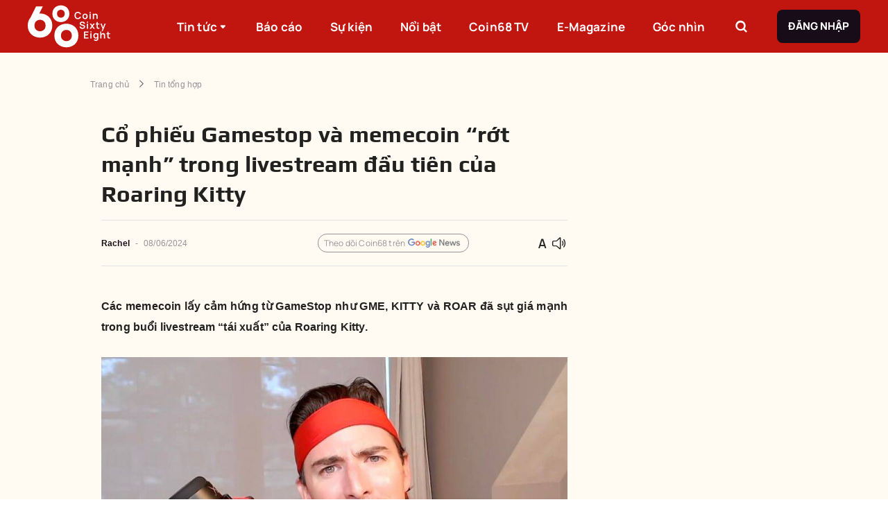

--- FILE ---
content_type: text/html; charset=utf-8
request_url: https://coin68.com/co-phieu-gamestop-va-memecoin-rot-manh-livestream-dau-roaring-kitty/
body_size: 23554
content:
<!DOCTYPE html><html lang="vi"><head><meta charSet="utf-8"/><meta content="width=device-width, initial-scale=1" name="viewport"/><meta name="copyright" content="Copyright © 2016 by Coin68"/><link rel="alternate" type="application/rss+xml" title="Coin68.com RSS »" href="https://coin68.com/rss/trang-chu.rss"/><link rel="alternate" type="application/rss+xml" title="Coin68.com RSS tin mới nhất»" href="https://coin68.com/rss/tin-moi-nhat.rss"/><link rel="alternate" type="application/rss+xml" title="Coin68.com RSS tin nổi bật»" href="https://coin68.com/rss/tin-noi-bat.rss"/><link rel="alternate" type="application/rss+xml" title="Coin68.com RSS Tin Xem Nhiều" href="https://coin68.com/rss/tin-xem-nhieu.rss"/><link rel="alternate" type="application/rss+xml" title="Coin68.com RSS NFT &amp; Game" href="https://coin68.com/rss/nft-and-game.rss"/><link rel="alternate" type="application/rss+xml" title="Coin68.com RSS Tin Tổng Hợp" href="https://coin68.com/rss/tin-tong-hop.rss"/><link rel="alternate" type="application/rss+xml" title="Coin68.com RSS Tin Tức Coins" href="https://coin68.com/rss/tin-tuc-coins.rss"/><link rel="alternate" type="application/rss+xml" title="Coin68.com RSS Guest Writer" href="https://coin68.com/rss/guest-writer.rss"/><link rel="alternate" type="application/rss+xml" title="Coin68.com RSS Campaign" href="https://coin68.com/rss/campaign.rss"/><link rel="alternate" type="application/rss+xml" title="Coin68.com RSS Kiến Thức" href="https://coin68.com/rss/kien-thuc.rss"/><link rel="alternate" type="application/rss+xml" title="Coin68.com RSS Tin Tức Khác" href="https://coin68.com/rss/tin-tuc-khac.rss"/><link rel="alternate" type="application/rss+xml" title="Coin68.com RSS Coin68 TV" href="https://coin68.com/rss/coin68-tv.rss"/><link rel="alternate" type="application/rss+xml" title="Coin68.com RSS Tin Nổi Bật" href="https://coin68.com/rss/tin-noi-bat.rss"/><link rel="alternate" type="application/rss+xml" title="Coin68.com RSS DeFi" href="https://coin68.com/rss/defi.rss"/><link rel="alternate" type="application/rss+xml" title="Coin68.com RSS E-Magazine" href="https://coin68.com/rss/e-magazine.rss"/><link rel="alternate" type="application/rss+xml" title="Coin68.com RSS 68 Trading" href="https://coin68.com/rss/68-trading.rss"/><link rel="preload" as="image" href="/_next/static/media/logo.41d5537b.svg"/><title>Cổ phiếu Gamestop và memecoin “rớt mạnh” trong livestream đầu tiên của Roaring Kitty</title><meta content="article" property="og:type"/><meta content="summary_large_image" name="twitter:card"/><meta content="GameStop, Roaring Kitty" name="keywords"/><meta content="Các memecoin lấy cảm hứng từ GameStop như GME, KITTY và ROAR đã sụt giá mạnh trong buổi livestream “tái xuất” của Roaring Kitty." name="description"/><meta content="co-phieu-gamestop-va-memecoin-rot-manh-livestream-dau-roaring-kitty" itemProp="name"/><meta content="Các memecoin lấy cảm hứng từ GameStop như GME, KITTY và ROAR đã sụt giá mạnh trong buổi livestream “tái xuất” của Roaring Kitty." itemProp="description"/><meta content="https://cdn.coin68.com/images/20240608004442_original_11.webp" itemProp="image"/><meta content="https://coin68.com/co-phieu-gamestop-va-memecoin-rot-manh-livestream-dau-roaring-kitty/" property="og:url"/><meta content="Cổ phiếu Gamestop và memecoin “rớt mạnh” trong livestream đầu tiên của Roaring Kitty" property="og:title"/><meta content="Các memecoin lấy cảm hứng từ GameStop như GME, KITTY và ROAR đã sụt giá mạnh trong buổi livestream “tái xuất” của Roaring Kitty." property="og:description"/><meta content="https://cdn.coin68.com/images/20240608004442_original_11.webp" property="og:image"/><meta content="422" property="og:image:height"/><meta content="512" property="og:image:width"/><meta content="vi" property="og:locale"/><meta content="Coin68" property="og:site_name"/><meta content="Cổ phiếu Gamestop và memecoin “rớt mạnh” trong livestream đầu tiên của Roaring Kitty" name="twitter:title"/><meta content="Các memecoin lấy cảm hứng từ GameStop như GME, KITTY và ROAR đã sụt giá mạnh trong buổi livestream “tái xuất” của Roaring Kitty." name="twitter:description"/><meta content="https://cdn.coin68.com/images/20240608004442_original_11.webp" name="twitter:image"/><meta content="2024-06-08T00:54:00.000000Z" property="article:published_time"/><meta content="2025-05-11T17:55:47.000000Z" property="article:modified_time"/><meta content="2025-05-11T17:55:47.000000Z" property="og:updated_time"/><meta content="https://twitter.com/coin68" name="twitter:creator"/><meta content="https://www.facebook.com/tintuccoin68" property="article:author"/><meta content="Rachel " name="author"/><link href="https://coin68.com/co-phieu-gamestop-va-memecoin-rot-manh-livestream-dau-roaring-kitty/" rel="canonical"/><script type="application/ld+json">{"@context":"https://schema.org/","@type":"BreadcrumbList","itemListElement":[{"@type":"ListItem","item":"https://coin68.com","name":"Trang chủ","position":1},{"@type":"ListItem","item":"https://coin68.com/article/tin-tong-hop/","name":"Tin tổng hợp","position":2},{"@type":"ListItem","item":"https://coin68.com/co-phieu-gamestop-va-memecoin-rot-manh-livestream-dau-roaring-kitty/","name":"Cổ phiếu Gamestop và memecoin “rớt mạnh” trong livestream đầu tiên của Roaring Kitty","position":3}]}</script><meta content="index" name="robots"/><meta name="next-head-count" content="48"/><link href="/favicon.ico" rel="icon" sizes="32x32"/><meta content="Coin68" property="og:site_name"/><link data-next-font="" rel="preconnect" href="/" crossorigin="anonymous"/><script id="gtm-script" data-nscript="beforeInteractive" type="b1375a9d05b9a7ee76d7969e-text/javascript">(function(w,d,s,l,i){w[l]=w[l]||[];w[l].push({'gtm.start':
            new Date().getTime(),event:'gtm.js'});var f=d.getElementsByTagName(s)[0],
            j=d.createElement(s),dl=l!='dataLayer'?'&l='+l:'';j.async=true;j.src=
            'https://www.googletagmanager.com/gtm.js?id='+i+dl;f.parentNode.insertBefore(j,f);
            })(window,document,'script','dataLayer','GTM-52P2FF6');</script><link rel="preload" href="/_next/static/css/318330a7e365a580.css" as="style"/><link rel="stylesheet" href="/_next/static/css/318330a7e365a580.css" data-n-g=""/><link rel="preload" href="/_next/static/css/45ccd052f26a170a.css" as="style"/><link rel="stylesheet" href="/_next/static/css/45ccd052f26a170a.css" data-n-p=""/><noscript data-n-css=""></noscript><script defer="" nomodule="" src="/_next/static/chunks/polyfills-c67a75d1b6f99dc8.js" type="b1375a9d05b9a7ee76d7969e-text/javascript"></script><script defer="" src="/_next/static/chunks/2806-6752d34138760358.js" type="b1375a9d05b9a7ee76d7969e-text/javascript"></script><script defer="" src="/_next/static/chunks/891-0e174479ef246e29.js" type="b1375a9d05b9a7ee76d7969e-text/javascript"></script><script defer="" src="/_next/static/chunks/7707.7128aa87fa454b68.js" type="b1375a9d05b9a7ee76d7969e-text/javascript"></script><script defer="" src="/_next/static/chunks/9186.be8db67f3014e3d0.js" type="b1375a9d05b9a7ee76d7969e-text/javascript"></script><script defer="" src="/_next/static/chunks/4655.1aab7e3137384ea7.js" type="b1375a9d05b9a7ee76d7969e-text/javascript"></script><script src="/_next/static/chunks/webpack-ade69183eba5a85a.js" defer="" type="b1375a9d05b9a7ee76d7969e-text/javascript"></script><script src="/_next/static/chunks/framework-ce84985cd166733a.js" defer="" type="b1375a9d05b9a7ee76d7969e-text/javascript"></script><script src="/_next/static/chunks/main-142bd39e37671450.js" defer="" type="b1375a9d05b9a7ee76d7969e-text/javascript"></script><script src="/_next/static/chunks/pages/_app-a322080ecef4e4bf.js" defer="" type="b1375a9d05b9a7ee76d7969e-text/javascript"></script><script src="/_next/static/chunks/1631-68e1f992fb2f81de.js" defer="" type="b1375a9d05b9a7ee76d7969e-text/javascript"></script><script src="/_next/static/chunks/7578-eb118f30aac9663d.js" defer="" type="b1375a9d05b9a7ee76d7969e-text/javascript"></script><script src="/_next/static/chunks/5872-2d22ec70b8738e5b.js" defer="" type="b1375a9d05b9a7ee76d7969e-text/javascript"></script><script src="/_next/static/chunks/294-2fa8bbb0b1b04e2b.js" defer="" type="b1375a9d05b9a7ee76d7969e-text/javascript"></script><script src="/_next/static/chunks/pages/%5Bslug%5D-47130e27fb100576.js" defer="" type="b1375a9d05b9a7ee76d7969e-text/javascript"></script><script src="/_next/static/kM2Bw8cNGuQFO1JCgymQv/_buildManifest.js" defer="" type="b1375a9d05b9a7ee76d7969e-text/javascript"></script><script src="/_next/static/kM2Bw8cNGuQFO1JCgymQv/_ssgManifest.js" defer="" type="b1375a9d05b9a7ee76d7969e-text/javascript"></script></head><body><noscript><iframe src="https://www.googletagmanager.com/ns.html?id=GTM-52P2FF6"
            height="0" width="0" style="display:none;visibility:hidden"></iframe></noscript><div id="__next"><style data-emotion="css-global o6gwfi">html{-webkit-font-smoothing:antialiased;-moz-osx-font-smoothing:grayscale;box-sizing:border-box;-webkit-text-size-adjust:100%;}*,*::before,*::after{box-sizing:inherit;}strong,b{font-weight:700;}body{margin:0;color:rgba(0, 0, 0, 0.87);font-family:"Roboto","Helvetica","Arial",sans-serif;font-weight:400;font-size:1rem;line-height:1.5;letter-spacing:0.00938em;background-color:#fff;}@media print{body{background-color:#fff;}}body::backdrop{background-color:#fff;}</style><div class="app" style="background:#FFFBF2"><div class="Toastify"></div><style data-emotion="css ldry5p">.css-ldry5p{left:0;margin-top:0;position:-webkit-sticky;position:sticky;background:#C11510;height:76px;z-index:1000;}@media (max-width:991.95px){.css-ldry5p{height:56px;}}</style><div class="MuiBox-root css-ldry5p"><style data-emotion="css 1dfqbmg">.css-1dfqbmg{-webkit-align-items:center;-webkit-box-align:center;-ms-flex-align:center;align-items:center;display:-webkit-box;display:-webkit-flex;display:-ms-flexbox;display:flex;height:100%;margin:0 auto;max-width:1360px;}@media (max-width:1439.95px){.css-1dfqbmg{-webkit-box-pack:justify;-webkit-justify-content:space-between;justify-content:space-between;padding:0 40px;}}@media (max-width:1199.95px){.css-1dfqbmg{padding:0 16px;}}</style><div class="MuiBox-root css-1dfqbmg"><style data-emotion="css 1eyowy0">.css-1eyowy0{-webkit-flex:1;-ms-flex:1;flex:1;height:100%;}@media (max-width:1439.95px){.css-1eyowy0{-webkit-flex:none;-ms-flex:none;flex:none;-webkit-flex-shrink:1;-ms-flex-negative:1;flex-shrink:1;}}.css-1eyowy0 img{height:74px;}@media (max-width:991.95px){.css-1eyowy0 img{height:42px;width:70px;}}</style><div class="MuiBox-root css-1eyowy0"><a href="/" rel="" style="align-items:center;display:flex;height:100%" target="" title=""><img alt="logo" width="183" height="74" decoding="async" data-nimg="1" style="color:transparent;object-fit:contain;object-position:center" src="/_next/static/media/logo.41d5537b.svg"/></a></div><style data-emotion="css zubwvn">.css-zubwvn{list-style:none;margin:0;padding:0;position:relative;padding-top:8px;padding-bottom:8px;-webkit-align-items:center;-webkit-box-align:center;-ms-flex-align:center;align-items:center;display:-webkit-box;display:-webkit-flex;display:-ms-flexbox;display:flex;-webkit-flex-shrink:1;-ms-flex-negative:1;flex-shrink:1;height:100%;list-style-type:none;margin:0px;padding:0px;position:static;}@media (max-width:991.95px){.css-zubwvn{display:none;}}</style><ul class="MuiList-root MuiList-padding css-zubwvn"><style data-emotion="css eepjjx">.css-eepjjx{display:-webkit-box;display:-webkit-flex;display:-ms-flexbox;display:flex;-webkit-box-pack:start;-ms-flex-pack:start;-webkit-justify-content:flex-start;justify-content:flex-start;-webkit-align-items:center;-webkit-box-align:center;-ms-flex-align:center;align-items:center;position:relative;-webkit-text-decoration:none;text-decoration:none;width:100%;box-sizing:border-box;text-align:left;padding-top:8px;padding-bottom:8px;padding-left:16px;padding-right:16px;cursor:pointer;height:100%;margin-right:16px;padding:0 12px;position:static;width:auto;}.css-eepjjx.Mui-focusVisible{background-color:rgba(0, 0, 0, 0.12);}.css-eepjjx.Mui-selected{background-color:rgba(231, 66, 62, 0.08);}.css-eepjjx.Mui-selected.Mui-focusVisible{background-color:rgba(231, 66, 62, 0.2);}.css-eepjjx.Mui-disabled{opacity:0.38;}@media (max-width:1439.95px){.css-eepjjx{margin-right:16px;}}@media (max-width:1199.95px){.css-eepjjx{margin-right:8px;padding:0 6px;}.css-eepjjx>a{font-size:15px!important;}}.css-eepjjx>a:hover .c68-tooltip-header{opacity:1;visibility:visible;}.css-eepjjx:hover{background:#E7423E;}.css-eepjjx:hover .sub-menu{opacity:1;visibility:visible;}.css-eepjjx:last-of-type{margin-right:0px;}</style><li class="MuiListItem-root MuiListItem-gutters MuiListItem-padding css-eepjjx"><a href="/article/" rel="" style="color:#fff;text-decoration:none;font-family:Manrope, sans-serif;font-size:17px;font-weight:800;letter-spacing:unset;line-height:29px;align-items:center;display:flex;height:100%;width:100%" target="" title="">Tin tức<!-- --> <style data-emotion="css 19zez1y">.css-19zez1y{display:inline-block;font-size:24px;line-height:16px;-webkit-transition:0.3s cubic-bezier(0.17, 0.67, 0.83, 0.67);transition:0.3s cubic-bezier(0.17, 0.67, 0.83, 0.67);font-size:16px;}</style><i class="c68-sort-down css-19zez1y"></i></a><style data-emotion="css axddi8">.css-axddi8{list-style:none;margin:0;padding:0;position:relative;padding-top:8px;padding-bottom:8px;-webkit-align-items:center;-webkit-box-align:center;-ms-flex-align:center;align-items:center;background:#E7423E;bottom:0;display:-webkit-box;display:-webkit-flex;display:-ms-flexbox;display:flex;height:53px;-webkit-box-pack:center;-ms-flex-pack:center;-webkit-justify-content:center;justify-content:center;left:0;opacity:0;padding:0;position:absolute;-webkit-transform:translateY(100%);-moz-transform:translateY(100%);-ms-transform:translateY(100%);transform:translateY(100%);-webkit-transition:linear 0.3s;transition:linear 0.3s;visibility:hidden;width:100%;z-index:5;}</style><ul class="MuiList-root MuiList-padding sub-menu css-axddi8"><li class="MuiListItem-root MuiListItem-gutters MuiListItem-padding css-eepjjx"><a href="/article/big-cap/" rel="" style="color:#fff;text-decoration:none;font-family:Manrope, sans-serif;font-size:17px;font-weight:800;letter-spacing:unset;line-height:29px;align-items:center;display:flex;height:100%" target="" title="">Big Cap</a></li><li class="MuiListItem-root MuiListItem-gutters MuiListItem-padding css-eepjjx"><a href="/article/defi/" rel="" style="color:#fff;text-decoration:none;font-family:Manrope, sans-serif;font-size:17px;font-weight:800;letter-spacing:unset;line-height:29px;align-items:center;display:flex;height:100%" target="" title="">DeFi</a></li><li class="MuiListItem-root MuiListItem-gutters MuiListItem-padding css-eepjjx"><a href="/article/nft-gamefi/" rel="" style="color:#fff;text-decoration:none;font-family:Manrope, sans-serif;font-size:17px;font-weight:800;letter-spacing:unset;line-height:29px;align-items:center;display:flex;height:100%" target="" title="">NFT &amp; GameFi</a></li><li class="MuiListItem-root MuiListItem-gutters MuiListItem-padding css-eepjjx"><a href="/article/phap-ly/" rel="" style="color:#fff;text-decoration:none;font-family:Manrope, sans-serif;font-size:17px;font-weight:800;letter-spacing:unset;line-height:29px;align-items:center;display:flex;height:100%" target="" title="">Pháp lý</a></li><li class="MuiListItem-root MuiListItem-gutters MuiListItem-padding css-eepjjx"><a href="/article/tin-tong-hop/" rel="" style="color:#fff;text-decoration:none;font-family:Manrope, sans-serif;font-size:17px;font-weight:800;letter-spacing:unset;line-height:29px;align-items:center;display:flex;height:100%" target="" title="">Tin tổng hợp</a></li></ul></li><li class="MuiListItem-root MuiListItem-gutters MuiListItem-padding css-eepjjx"><a href="/bao-cao-thi-truong/" rel="" style="color:#fff;text-decoration:none;font-family:Manrope, sans-serif;font-size:17px;font-weight:800;letter-spacing:unset;line-height:29px;align-items:center;display:flex;height:100%;width:100%" target="" title="">Báo cáo<!-- --> </a></li><li class="MuiListItem-root MuiListItem-gutters MuiListItem-padding css-eepjjx"><a href="/su-kien/" rel="" style="color:#fff;text-decoration:none;font-family:Manrope, sans-serif;font-size:17px;font-weight:800;letter-spacing:unset;line-height:29px;align-items:center;display:flex;height:100%;width:100%" target="" title="">Sự kiện<!-- --> </a></li><li class="MuiListItem-root MuiListItem-gutters MuiListItem-padding css-eepjjx"><a href="/tin-noi-bat/" rel="" style="color:#fff;text-decoration:none;font-family:Manrope, sans-serif;font-size:17px;font-weight:800;letter-spacing:unset;line-height:29px;align-items:center;display:flex;height:100%;width:100%" target="" title="">Nổi bật<!-- --> </a></li><li class="MuiListItem-root MuiListItem-gutters MuiListItem-padding css-eepjjx"><a href="/coin68tv/" rel="" style="color:#fff;text-decoration:none;font-family:Manrope, sans-serif;font-size:17px;font-weight:800;letter-spacing:unset;line-height:29px;align-items:center;display:flex;height:100%;width:100%" target="" title="">Coin68 TV<!-- --> </a></li><li class="MuiListItem-root MuiListItem-gutters MuiListItem-padding css-eepjjx"><a href="/category/e-magazine/" rel="" style="color:#fff;text-decoration:none;font-family:Manrope, sans-serif;font-size:17px;font-weight:800;letter-spacing:unset;line-height:29px;align-items:center;display:flex;height:100%;width:100%" target="" title="">E-Magazine<!-- --> </a></li><li class="MuiListItem-root MuiListItem-gutters MuiListItem-padding css-eepjjx"><a href="/goc-nhin/" rel="" style="color:#fff;text-decoration:none;font-family:Manrope, sans-serif;font-size:17px;font-weight:800;letter-spacing:unset;line-height:29px;align-items:center;display:flex;height:100%;width:100%" target="" title="">Góc nhìn<!-- --> </a></li></ul><style data-emotion="css 193ay5d">.css-193ay5d{-webkit-align-items:center;-webkit-box-align:center;-ms-flex-align:center;align-items:center;display:-webkit-box;display:-webkit-flex;display:-ms-flexbox;display:flex;-webkit-flex:1;-ms-flex:1;flex:1;height:100%;-webkit-box-pack:end;-ms-flex-pack:end;-webkit-justify-content:flex-end;justify-content:flex-end;}@media (max-width:1439.95px){.css-193ay5d{-webkit-flex:none;-ms-flex:none;flex:none;-webkit-flex-shrink:1;-ms-flex-negative:1;flex-shrink:1;}}@media (max-width:991.95px){.css-193ay5d{display:none;}}</style><div class="MuiBox-root css-193ay5d"><style data-emotion="css mge0lu">.css-mge0lu{-webkit-align-items:center;-webkit-box-align:center;-ms-flex-align:center;align-items:center;display:-webkit-box;display:-webkit-flex;display:-ms-flexbox;display:flex;border:none;border-radius:8px;cursor:pointer;height:40px;-webkit-box-pack:center;-ms-flex-pack:center;-webkit-justify-content:center;justify-content:center;margin-right:32px;position:relative;width:40px;background-color:transparent;}@media (max-width:1199.95px){.css-mge0lu{margin-right:40px;}}</style><div class="MuiBox-root css-mge0lu"><style data-emotion="css 1xk9jy3">.css-1xk9jy3{font-family:Manrope,sans-serif;font-weight:500;font-size:0.875rem;line-height:1.75;text-transform:uppercase;min-width:64px;padding:6px 8px;border-radius:4px;-webkit-transition:background-color 250ms cubic-bezier(0.4, 0, 0.2, 1) 0ms,box-shadow 250ms cubic-bezier(0.4, 0, 0.2, 1) 0ms,border-color 250ms cubic-bezier(0.4, 0, 0.2, 1) 0ms,color 250ms cubic-bezier(0.4, 0, 0.2, 1) 0ms;transition:background-color 250ms cubic-bezier(0.4, 0, 0.2, 1) 0ms,box-shadow 250ms cubic-bezier(0.4, 0, 0.2, 1) 0ms,border-color 250ms cubic-bezier(0.4, 0, 0.2, 1) 0ms,color 250ms cubic-bezier(0.4, 0, 0.2, 1) 0ms;color:#E7423E;border:1px solid #979297;border-radius:8px;box-shadow:unset;box-sizing:border-box;font-family:Manrope,sans-serif;font-size:15px;font-weight:700;line-height:24px;padding:12px 16px;text-transform:uppercase;border:none;height:100%;min-width:auto;padding:0;width:100%;}.css-1xk9jy3:hover{-webkit-text-decoration:none;text-decoration:none;background-color:rgba(231, 66, 62, 0.04);}@media (hover: none){.css-1xk9jy3:hover{background-color:transparent;}}.css-1xk9jy3.Mui-disabled{color:rgba(0, 0, 0, 0.26);}.css-1xk9jy3.Mui-disabled{background-color:#F18D8A;color:#fff;}</style><style data-emotion="css 7uh2bi">.css-7uh2bi{display:-webkit-inline-box;display:-webkit-inline-flex;display:-ms-inline-flexbox;display:inline-flex;-webkit-align-items:center;-webkit-box-align:center;-ms-flex-align:center;align-items:center;-webkit-box-pack:center;-ms-flex-pack:center;-webkit-justify-content:center;justify-content:center;position:relative;box-sizing:border-box;-webkit-tap-highlight-color:transparent;background-color:transparent;outline:0;border:0;margin:0;border-radius:0;padding:0;cursor:pointer;-webkit-user-select:none;-moz-user-select:none;-ms-user-select:none;user-select:none;vertical-align:middle;-moz-appearance:none;-webkit-appearance:none;-webkit-text-decoration:none;text-decoration:none;color:inherit;font-family:Manrope,sans-serif;font-weight:500;font-size:0.875rem;line-height:1.75;text-transform:uppercase;min-width:64px;padding:6px 8px;border-radius:4px;-webkit-transition:background-color 250ms cubic-bezier(0.4, 0, 0.2, 1) 0ms,box-shadow 250ms cubic-bezier(0.4, 0, 0.2, 1) 0ms,border-color 250ms cubic-bezier(0.4, 0, 0.2, 1) 0ms,color 250ms cubic-bezier(0.4, 0, 0.2, 1) 0ms;transition:background-color 250ms cubic-bezier(0.4, 0, 0.2, 1) 0ms,box-shadow 250ms cubic-bezier(0.4, 0, 0.2, 1) 0ms,border-color 250ms cubic-bezier(0.4, 0, 0.2, 1) 0ms,color 250ms cubic-bezier(0.4, 0, 0.2, 1) 0ms;color:#E7423E;border:1px solid #979297;border-radius:8px;box-shadow:unset;box-sizing:border-box;font-family:Manrope,sans-serif;font-size:15px;font-weight:700;line-height:24px;padding:12px 16px;text-transform:uppercase;border:none;height:100%;min-width:auto;padding:0;width:100%;}.css-7uh2bi::-moz-focus-inner{border-style:none;}.css-7uh2bi.Mui-disabled{pointer-events:none;cursor:default;}@media print{.css-7uh2bi{-webkit-print-color-adjust:exact;color-adjust:exact;}}.css-7uh2bi:hover{-webkit-text-decoration:none;text-decoration:none;background-color:rgba(231, 66, 62, 0.04);}@media (hover: none){.css-7uh2bi:hover{background-color:transparent;}}.css-7uh2bi.Mui-disabled{color:rgba(0, 0, 0, 0.26);}.css-7uh2bi.Mui-disabled{background-color:#F18D8A;color:#fff;}</style><button class="MuiButtonBase-root MuiButton-root MuiButton-text MuiButton-textPrimary MuiButton-sizeMedium MuiButton-textSizeMedium MuiButton-root MuiButton-text MuiButton-textPrimary MuiButton-sizeMedium MuiButton-textSizeMedium css-7uh2bi" tabindex="0" type="button"><style data-emotion="css 10mvv0y">.css-10mvv0y{display:inline-block;font-size:24px;line-height:24px;-webkit-transition:0.3s cubic-bezier(0.17, 0.67, 0.83, 0.67);transition:0.3s cubic-bezier(0.17, 0.67, 0.83, 0.67);color:#fff;}</style><i class="c68-search css-10mvv0y"></i></button><style data-emotion="css sl6zhl">.css-sl6zhl{box-sizing:border-box;-webkit-flex-direction:row;-ms-flex-direction:row;flex-direction:row;-webkit-align-items:center;-webkit-box-align:center;-ms-flex-align:center;align-items:center;display:-webkit-box;display:-webkit-flex;display:-ms-flexbox;display:flex;height:44px;position:absolute;right:0;top:0;-webkit-transform:translateY(0);-moz-transform:translateY(0);-ms-transform:translateY(0);transform:translateY(0);-webkit-transition:0.3s all;transition:0.3s all;width:344px;z-index:5;opacity:0;visibility:hidden;}.css-sl6zhl>input:focus-visible{outline:none;}</style><div class="MuiGrid-root css-sl6zhl"><input placeholder="Tìm kiếm..." style="background:#fff;border:1px solid #E3E2E3;border-radius:8px 0 0 8px;flex:1;height:100%;padding:0 16px;font-family:Manrope, sans-serif;font-size:15px;font-weight:400;letter-spacing:unset;line-height:25px"/><style data-emotion="css swfgo3">.css-swfgo3{font-family:Manrope,sans-serif;font-weight:500;font-size:0.875rem;line-height:1.75;text-transform:uppercase;min-width:64px;padding:6px 16px;border-radius:4px;-webkit-transition:background-color 250ms cubic-bezier(0.4, 0, 0.2, 1) 0ms,box-shadow 250ms cubic-bezier(0.4, 0, 0.2, 1) 0ms,border-color 250ms cubic-bezier(0.4, 0, 0.2, 1) 0ms,color 250ms cubic-bezier(0.4, 0, 0.2, 1) 0ms;transition:background-color 250ms cubic-bezier(0.4, 0, 0.2, 1) 0ms,box-shadow 250ms cubic-bezier(0.4, 0, 0.2, 1) 0ms,border-color 250ms cubic-bezier(0.4, 0, 0.2, 1) 0ms,color 250ms cubic-bezier(0.4, 0, 0.2, 1) 0ms;border:1px solid #979297;border-radius:8px;box-shadow:unset;box-sizing:border-box;font-family:Manrope,sans-serif;font-size:15px;font-weight:700;line-height:24px;padding:12px 16px;text-transform:uppercase;background-color:#180C18;box-shadow:unset;color:#FFFFFF;font-weight:700;background-color:#180C18;border:none;border-radius:0 8px 8px 0;-webkit-flex-shrink:1;-ms-flex-negative:1;flex-shrink:1;height:100%;min-width:auto;width:44px;}.css-swfgo3:hover{-webkit-text-decoration:none;text-decoration:none;background-color:rgba(0, 0, 0, 0.04);}@media (hover: none){.css-swfgo3:hover{background-color:transparent;}}.css-swfgo3.Mui-disabled{color:rgba(0, 0, 0, 0.26);}.css-swfgo3.Mui-disabled{background-color:#F18D8A;color:#fff;}.css-swfgo3.Mui-disabled{background-color:#180C18;color:#FFFFFF;}.css-swfgo3:active{background-color:#180C18;}.css-swfgo3:hover{background-color:#180C18;box-shadow:unset;}.css-swfgo3:active{background-color:#7E777E;}.css-swfgo3:hover{background-color:#180C18;}</style><style data-emotion="css vpc40c">.css-vpc40c{display:-webkit-inline-box;display:-webkit-inline-flex;display:-ms-inline-flexbox;display:inline-flex;-webkit-align-items:center;-webkit-box-align:center;-ms-flex-align:center;align-items:center;-webkit-box-pack:center;-ms-flex-pack:center;-webkit-justify-content:center;justify-content:center;position:relative;box-sizing:border-box;-webkit-tap-highlight-color:transparent;background-color:transparent;outline:0;border:0;margin:0;border-radius:0;padding:0;cursor:pointer;-webkit-user-select:none;-moz-user-select:none;-ms-user-select:none;user-select:none;vertical-align:middle;-moz-appearance:none;-webkit-appearance:none;-webkit-text-decoration:none;text-decoration:none;color:inherit;font-family:Manrope,sans-serif;font-weight:500;font-size:0.875rem;line-height:1.75;text-transform:uppercase;min-width:64px;padding:6px 16px;border-radius:4px;-webkit-transition:background-color 250ms cubic-bezier(0.4, 0, 0.2, 1) 0ms,box-shadow 250ms cubic-bezier(0.4, 0, 0.2, 1) 0ms,border-color 250ms cubic-bezier(0.4, 0, 0.2, 1) 0ms,color 250ms cubic-bezier(0.4, 0, 0.2, 1) 0ms;transition:background-color 250ms cubic-bezier(0.4, 0, 0.2, 1) 0ms,box-shadow 250ms cubic-bezier(0.4, 0, 0.2, 1) 0ms,border-color 250ms cubic-bezier(0.4, 0, 0.2, 1) 0ms,color 250ms cubic-bezier(0.4, 0, 0.2, 1) 0ms;border:1px solid #979297;border-radius:8px;box-shadow:unset;box-sizing:border-box;font-family:Manrope,sans-serif;font-size:15px;font-weight:700;line-height:24px;padding:12px 16px;text-transform:uppercase;background-color:#180C18;box-shadow:unset;color:#FFFFFF;font-weight:700;background-color:#180C18;border:none;border-radius:0 8px 8px 0;-webkit-flex-shrink:1;-ms-flex-negative:1;flex-shrink:1;height:100%;min-width:auto;width:44px;}.css-vpc40c::-moz-focus-inner{border-style:none;}.css-vpc40c.Mui-disabled{pointer-events:none;cursor:default;}@media print{.css-vpc40c{-webkit-print-color-adjust:exact;color-adjust:exact;}}.css-vpc40c:hover{-webkit-text-decoration:none;text-decoration:none;background-color:rgba(0, 0, 0, 0.04);}@media (hover: none){.css-vpc40c:hover{background-color:transparent;}}.css-vpc40c.Mui-disabled{color:rgba(0, 0, 0, 0.26);}.css-vpc40c.Mui-disabled{background-color:#F18D8A;color:#fff;}.css-vpc40c.Mui-disabled{background-color:#180C18;color:#FFFFFF;}.css-vpc40c:active{background-color:#180C18;}.css-vpc40c:hover{background-color:#180C18;box-shadow:unset;}.css-vpc40c:active{background-color:#7E777E;}.css-vpc40c:hover{background-color:#180C18;}</style><button class="MuiButtonBase-root MuiButton-root MuiButton-login MuiButton-loginPrimary MuiButton-sizeMedium MuiButton-loginSizeMedium MuiButton-root MuiButton-login MuiButton-loginPrimary MuiButton-sizeMedium MuiButton-loginSizeMedium css-vpc40c" tabindex="0" type="button"><i class="c68-search css-10mvv0y"></i></button></div></div><style data-emotion="css t6y5ar">.css-t6y5ar{font-family:Manrope,sans-serif;font-weight:500;font-size:0.875rem;line-height:1.75;text-transform:uppercase;min-width:64px;padding:6px 16px;border-radius:4px;-webkit-transition:background-color 250ms cubic-bezier(0.4, 0, 0.2, 1) 0ms,box-shadow 250ms cubic-bezier(0.4, 0, 0.2, 1) 0ms,border-color 250ms cubic-bezier(0.4, 0, 0.2, 1) 0ms,color 250ms cubic-bezier(0.4, 0, 0.2, 1) 0ms;transition:background-color 250ms cubic-bezier(0.4, 0, 0.2, 1) 0ms,box-shadow 250ms cubic-bezier(0.4, 0, 0.2, 1) 0ms,border-color 250ms cubic-bezier(0.4, 0, 0.2, 1) 0ms,color 250ms cubic-bezier(0.4, 0, 0.2, 1) 0ms;border:1px solid #979297;border-radius:8px;box-shadow:unset;box-sizing:border-box;font-family:Manrope,sans-serif;font-size:15px;font-weight:700;line-height:24px;padding:12px 16px;text-transform:uppercase;background-color:#180C18;box-shadow:unset;color:#FFFFFF;font-weight:700;border:none;max-height:48px;}.css-t6y5ar:hover{-webkit-text-decoration:none;text-decoration:none;background-color:rgba(0, 0, 0, 0.04);}@media (hover: none){.css-t6y5ar:hover{background-color:transparent;}}.css-t6y5ar.Mui-disabled{color:rgba(0, 0, 0, 0.26);}.css-t6y5ar.Mui-disabled{background-color:#F18D8A;color:#fff;}.css-t6y5ar.Mui-disabled{background-color:#180C18;color:#FFFFFF;}.css-t6y5ar:active{background-color:#180C18;}.css-t6y5ar:hover{background-color:#180C18;box-shadow:unset;}</style><style data-emotion="css mdubb">.css-mdubb{display:-webkit-inline-box;display:-webkit-inline-flex;display:-ms-inline-flexbox;display:inline-flex;-webkit-align-items:center;-webkit-box-align:center;-ms-flex-align:center;align-items:center;-webkit-box-pack:center;-ms-flex-pack:center;-webkit-justify-content:center;justify-content:center;position:relative;box-sizing:border-box;-webkit-tap-highlight-color:transparent;background-color:transparent;outline:0;border:0;margin:0;border-radius:0;padding:0;cursor:pointer;-webkit-user-select:none;-moz-user-select:none;-ms-user-select:none;user-select:none;vertical-align:middle;-moz-appearance:none;-webkit-appearance:none;-webkit-text-decoration:none;text-decoration:none;color:inherit;font-family:Manrope,sans-serif;font-weight:500;font-size:0.875rem;line-height:1.75;text-transform:uppercase;min-width:64px;padding:6px 16px;border-radius:4px;-webkit-transition:background-color 250ms cubic-bezier(0.4, 0, 0.2, 1) 0ms,box-shadow 250ms cubic-bezier(0.4, 0, 0.2, 1) 0ms,border-color 250ms cubic-bezier(0.4, 0, 0.2, 1) 0ms,color 250ms cubic-bezier(0.4, 0, 0.2, 1) 0ms;transition:background-color 250ms cubic-bezier(0.4, 0, 0.2, 1) 0ms,box-shadow 250ms cubic-bezier(0.4, 0, 0.2, 1) 0ms,border-color 250ms cubic-bezier(0.4, 0, 0.2, 1) 0ms,color 250ms cubic-bezier(0.4, 0, 0.2, 1) 0ms;border:1px solid #979297;border-radius:8px;box-shadow:unset;box-sizing:border-box;font-family:Manrope,sans-serif;font-size:15px;font-weight:700;line-height:24px;padding:12px 16px;text-transform:uppercase;background-color:#180C18;box-shadow:unset;color:#FFFFFF;font-weight:700;border:none;max-height:48px;}.css-mdubb::-moz-focus-inner{border-style:none;}.css-mdubb.Mui-disabled{pointer-events:none;cursor:default;}@media print{.css-mdubb{-webkit-print-color-adjust:exact;color-adjust:exact;}}.css-mdubb:hover{-webkit-text-decoration:none;text-decoration:none;background-color:rgba(0, 0, 0, 0.04);}@media (hover: none){.css-mdubb:hover{background-color:transparent;}}.css-mdubb.Mui-disabled{color:rgba(0, 0, 0, 0.26);}.css-mdubb.Mui-disabled{background-color:#F18D8A;color:#fff;}.css-mdubb.Mui-disabled{background-color:#180C18;color:#FFFFFF;}.css-mdubb:active{background-color:#180C18;}.css-mdubb:hover{background-color:#180C18;box-shadow:unset;}</style><button class="MuiButtonBase-root MuiButton-root MuiButton-login MuiButton-loginPrimary MuiButton-sizeMedium MuiButton-loginSizeMedium MuiButton-root MuiButton-login MuiButton-loginPrimary MuiButton-sizeMedium MuiButton-loginSizeMedium css-mdubb" tabindex="0" type="button">Đăng nhập</button></div><style data-emotion="css bpgr90">@media (min-width:992px){.css-bpgr90{display:none;}}</style><div class="MuiBox-root css-bpgr90"><style data-emotion="css 47a28p">.css-47a28p{display:inline-block;font-size:24px;line-height:32px;-webkit-transition:0.3s cubic-bezier(0.17, 0.67, 0.83, 0.67);transition:0.3s cubic-bezier(0.17, 0.67, 0.83, 0.67);color:#fff;font-size:32px;}</style><i class="c68-menu-scale css-47a28p"></i></div></div></div><style data-emotion="css qgm5uu">.css-qgm5uu{position:fixed;background:#C11510;height:100vh;left:0;max-height:100%;overflow:scroll;top:0;-webkit-transform:translateX(-100%);-moz-transform:translateX(-100%);-ms-transform:translateX(-100%);transform:translateX(-100%);-webkit-transition:0.5s linear;transition:0.5s linear;width:100%;z-index:1000;}</style><div class="MuiBox-root css-qgm5uu"><div class="MuiBox-root css-0"><style data-emotion="css qt1mu7">.css-qt1mu7{list-style:none;margin:0;padding:0;position:relative;padding-top:8px;padding-bottom:8px;height:auto;padding:0;}</style><ul class="MuiList-root MuiList-padding css-qt1mu7"><style data-emotion="css 1cazm8d">.css-1cazm8d{display:-webkit-box;display:-webkit-flex;display:-ms-flexbox;display:flex;-webkit-box-pack:start;-ms-flex-pack:start;-webkit-justify-content:flex-start;justify-content:flex-start;-webkit-align-items:center;-webkit-box-align:center;-ms-flex-align:center;align-items:center;position:relative;-webkit-text-decoration:none;text-decoration:none;width:100%;box-sizing:border-box;text-align:left;padding-top:8px;padding-bottom:8px;padding-left:16px;padding-right:16px;-webkit-box-flex-wrap:wrap;-webkit-flex-wrap:wrap;-ms-flex-wrap:wrap;flex-wrap:wrap;padding:0;color:#fff;-webkit-text-decoration:none;text-decoration:none;font-family:Manrope,sans-serif;font-size:17px;font-weight:800;letter-spacing:unset;line-height:29px;-webkit-align-items:center;-webkit-box-align:center;-ms-flex-align:center;align-items:center;display:-webkit-box;display:-webkit-flex;display:-ms-flexbox;display:flex;height:100%;}.css-1cazm8d.Mui-focusVisible{background-color:rgba(0, 0, 0, 0.12);}.css-1cazm8d.Mui-selected{background-color:rgba(231, 66, 62, 0.08);}.css-1cazm8d.Mui-selected.Mui-focusVisible{background-color:rgba(231, 66, 62, 0.2);}.css-1cazm8d.Mui-disabled{opacity:0.38;}.css-1cazm8d:first-of-type{-webkit-box-pack:end;-ms-flex-pack:end;-webkit-justify-content:flex-end;justify-content:flex-end;padding-right:16px;}.css-1cazm8d:hover a{padding-bottom:0px;}.css-1cazm8d:hover ul{height:auto;visibility:visible;}</style><li class="MuiListItem-root MuiListItem-gutters MuiListItem-padding css-1cazm8d"><a href="/" rel="" style="color:#fff;text-decoration:none;font-family:Manrope, sans-serif;font-size:17px;font-weight:800;letter-spacing:unset;line-height:29px;align-items:center;display:flex;height:100%;justify-content:flex-end;padding:12.5px 0px 12.5px 40px;width:100%" target="" title=""><style data-emotion="css l7ucoq">.css-l7ucoq{display:inline-block;font-size:24px;line-height:40px;-webkit-transition:0.3s cubic-bezier(0.17, 0.67, 0.83, 0.67);transition:0.3s cubic-bezier(0.17, 0.67, 0.83, 0.67);color:#fff;font-size:40px;}</style><i class="c68-cancel css-l7ucoq"></i></a></li><style data-emotion="css tyuvyq">.css-tyuvyq{display:-webkit-box;display:-webkit-flex;display:-ms-flexbox;display:flex;-webkit-box-pack:start;-ms-flex-pack:start;-webkit-justify-content:flex-start;justify-content:flex-start;-webkit-align-items:center;-webkit-box-align:center;-ms-flex-align:center;align-items:center;position:relative;-webkit-text-decoration:none;text-decoration:none;width:100%;box-sizing:border-box;text-align:left;padding-top:8px;padding-bottom:8px;padding-left:16px;padding-right:16px;-webkit-box-flex-wrap:wrap;-webkit-flex-wrap:wrap;-ms-flex-wrap:wrap;flex-wrap:wrap;padding:0;color:#fff;-webkit-text-decoration:none;text-decoration:none;font-family:Manrope,sans-serif;font-size:17px;font-weight:800;letter-spacing:unset;line-height:29px;-webkit-align-items:center;-webkit-box-align:center;-ms-flex-align:center;align-items:center;display:-webkit-box;display:-webkit-flex;display:-ms-flexbox;display:flex;height:100%;}.css-tyuvyq.Mui-focusVisible{background-color:rgba(0, 0, 0, 0.12);}.css-tyuvyq.Mui-selected{background-color:rgba(231, 66, 62, 0.08);}.css-tyuvyq.Mui-selected.Mui-focusVisible{background-color:rgba(231, 66, 62, 0.2);}.css-tyuvyq.Mui-disabled{opacity:0.38;}.css-tyuvyq:first-of-type{-webkit-box-pack:end;-ms-flex-pack:end;-webkit-justify-content:flex-end;justify-content:flex-end;padding-right:16px;}.css-tyuvyq:hover a{padding-bottom:0px;}.css-tyuvyq:hover ul{height:auto;visibility:visible;}.css-tyuvyq:hover{background:#E7423E;}</style><li class="MuiListItem-root MuiListItem-gutters MuiListItem-padding menu-active css-tyuvyq"><a href="/article/" rel="" style="color:#fff;text-decoration:none;font-family:Manrope, sans-serif;font-size:17px;font-weight:800;letter-spacing:unset;line-height:29px;align-items:center;display:flex;height:100%;padding:16px 24px;width:100%" target="" title="">Tin tức<!-- --> <style data-emotion="css 19zez1y">.css-19zez1y{display:inline-block;font-size:24px;line-height:16px;-webkit-transition:0.3s cubic-bezier(0.17, 0.67, 0.83, 0.67);transition:0.3s cubic-bezier(0.17, 0.67, 0.83, 0.67);font-size:16px;}</style><i class="c68-sort-down css-19zez1y"></i></a><style data-emotion="css 15sxfal">.css-15sxfal{list-style:none;margin:0;padding:0;position:relative;padding-top:8px;padding-bottom:8px;height:0px;padding:0;visibility:hidden;width:100%;}</style><ul class="MuiList-root MuiList-padding css-15sxfal"><style data-emotion="css 10x2gd9">.css-10x2gd9{display:-webkit-box;display:-webkit-flex;display:-ms-flexbox;display:flex;-webkit-box-pack:start;-ms-flex-pack:start;-webkit-justify-content:flex-start;justify-content:flex-start;-webkit-align-items:center;-webkit-box-align:center;-ms-flex-align:center;align-items:center;position:relative;-webkit-text-decoration:none;text-decoration:none;width:100%;box-sizing:border-box;text-align:left;padding-top:8px;padding-bottom:8px;padding-left:16px;padding-right:16px;padding:0;width:100%;}.css-10x2gd9.Mui-focusVisible{background-color:rgba(0, 0, 0, 0.12);}.css-10x2gd9.Mui-selected{background-color:rgba(231, 66, 62, 0.08);}.css-10x2gd9.Mui-selected.Mui-focusVisible{background-color:rgba(231, 66, 62, 0.2);}.css-10x2gd9.Mui-disabled{opacity:0.38;}.css-10x2gd9:hover{background-color:#BF2B27;}</style><li class="MuiListItem-root MuiListItem-gutters MuiListItem-padding css-10x2gd9"><a href="/article/big-cap/" rel="" style="color:#fff;text-decoration:none;font-family:Manrope, sans-serif;font-size:17px;font-weight:800;letter-spacing:unset;line-height:29px;align-items:center;display:flex;height:100%;justify-content:flex-start;padding:12.5px 0px 12.5px 40px;width:100%" target="" title="">Big Cap</a></li><li class="MuiListItem-root MuiListItem-gutters MuiListItem-padding css-10x2gd9"><a href="/article/defi/" rel="" style="color:#fff;text-decoration:none;font-family:Manrope, sans-serif;font-size:17px;font-weight:800;letter-spacing:unset;line-height:29px;align-items:center;display:flex;height:100%;justify-content:flex-start;padding:12.5px 0px 12.5px 40px;width:100%" target="" title="">DeFi</a></li><li class="MuiListItem-root MuiListItem-gutters MuiListItem-padding css-10x2gd9"><a href="/article/nft-gamefi/" rel="" style="color:#fff;text-decoration:none;font-family:Manrope, sans-serif;font-size:17px;font-weight:800;letter-spacing:unset;line-height:29px;align-items:center;display:flex;height:100%;justify-content:flex-start;padding:12.5px 0px 12.5px 40px;width:100%" target="" title="">NFT &amp; GameFi</a></li><li class="MuiListItem-root MuiListItem-gutters MuiListItem-padding css-10x2gd9"><a href="/article/phap-ly/" rel="" style="color:#fff;text-decoration:none;font-family:Manrope, sans-serif;font-size:17px;font-weight:800;letter-spacing:unset;line-height:29px;align-items:center;display:flex;height:100%;justify-content:flex-start;padding:12.5px 0px 12.5px 40px;width:100%" target="" title="">Pháp lý</a></li><li class="MuiListItem-root MuiListItem-gutters MuiListItem-padding css-10x2gd9"><a href="/article/tin-tong-hop/" rel="" style="color:#fff;text-decoration:none;font-family:Manrope, sans-serif;font-size:17px;font-weight:800;letter-spacing:unset;line-height:29px;align-items:center;display:flex;height:100%;justify-content:flex-start;padding:12.5px 0px 12.5px 40px;width:100%" target="" title="">Tin tổng hợp</a></li></ul></li><li class="MuiListItem-root MuiListItem-gutters MuiListItem-padding css-tyuvyq"><a href="/bao-cao-thi-truong/" rel="" style="color:#fff;text-decoration:none;font-family:Manrope, sans-serif;font-size:17px;font-weight:800;letter-spacing:unset;line-height:29px;align-items:center;display:flex;height:100%;padding:16px 24px;width:100%" target="" title="">Báo cáo<!-- --> </a></li><li class="MuiListItem-root MuiListItem-gutters MuiListItem-padding css-tyuvyq"><a href="/su-kien/" rel="" style="color:#fff;text-decoration:none;font-family:Manrope, sans-serif;font-size:17px;font-weight:800;letter-spacing:unset;line-height:29px;align-items:center;display:flex;height:100%;padding:16px 24px;width:100%" target="" title="">Sự kiện<!-- --> </a></li><li class="MuiListItem-root MuiListItem-gutters MuiListItem-padding css-tyuvyq"><a href="/tin-noi-bat/" rel="" style="color:#fff;text-decoration:none;font-family:Manrope, sans-serif;font-size:17px;font-weight:800;letter-spacing:unset;line-height:29px;align-items:center;display:flex;height:100%;padding:16px 24px;width:100%" target="" title="">Nổi bật<!-- --> </a></li><li class="MuiListItem-root MuiListItem-gutters MuiListItem-padding css-tyuvyq"><a href="/coin68tv/" rel="" style="color:#fff;text-decoration:none;font-family:Manrope, sans-serif;font-size:17px;font-weight:800;letter-spacing:unset;line-height:29px;align-items:center;display:flex;height:100%;padding:16px 24px;width:100%" target="" title="">Coin68 TV<!-- --> </a></li><li class="MuiListItem-root MuiListItem-gutters MuiListItem-padding css-tyuvyq"><a href="/category/e-magazine/" rel="" style="color:#fff;text-decoration:none;font-family:Manrope, sans-serif;font-size:17px;font-weight:800;letter-spacing:unset;line-height:29px;align-items:center;display:flex;height:100%;padding:16px 24px;width:100%" target="" title="">E-Magazine<!-- --> </a></li><li class="MuiListItem-root MuiListItem-gutters MuiListItem-padding css-tyuvyq"><a href="/goc-nhin/" rel="" style="color:#fff;text-decoration:none;font-family:Manrope, sans-serif;font-size:17px;font-weight:800;letter-spacing:unset;line-height:29px;align-items:center;display:flex;height:100%;padding:16px 24px;width:100%" target="" title="">Góc nhìn<!-- --> </a></li></ul><style data-emotion="css xfn45y">.css-xfn45y{list-style:none;margin:0;padding:0;position:relative;padding-top:8px;padding-bottom:8px;border-top:1px solid #E7423E;padding:0px;}</style><ul class="MuiList-root MuiList-padding css-xfn45y"><style data-emotion="css 1br5y1s">.css-1br5y1s{display:-webkit-box;display:-webkit-flex;display:-ms-flexbox;display:flex;-webkit-box-pack:start;-ms-flex-pack:start;-webkit-justify-content:flex-start;justify-content:flex-start;-webkit-align-items:center;-webkit-box-align:center;-ms-flex-align:center;align-items:center;position:relative;-webkit-text-decoration:none;text-decoration:none;width:100%;box-sizing:border-box;text-align:left;padding-top:8px;padding-bottom:8px;padding-left:16px;padding-right:16px;padding:16px;}.css-1br5y1s.Mui-focusVisible{background-color:rgba(0, 0, 0, 0.12);}.css-1br5y1s.Mui-selected{background-color:rgba(231, 66, 62, 0.08);}.css-1br5y1s.Mui-selected.Mui-focusVisible{background-color:rgba(231, 66, 62, 0.2);}.css-1br5y1s.Mui-disabled{opacity:0.38;}</style><li class="MuiListItem-root MuiListItem-gutters MuiListItem-padding css-1br5y1s"><style data-emotion="css 1e0uo0z">.css-1e0uo0z{display:-webkit-box;display:-webkit-flex;display:-ms-flexbox;display:flex;height:44px;width:100%;}.css-1e0uo0z>input:focus-visible{outline:none;}</style><div class="MuiBox-root css-1e0uo0z"><input placeholder="Tìm kiếm..." style="background:#fff;border:1px solid #E3E2E3;border-radius:8px 0 0 8px;flex:1;height:100%;padding:0 16px;font-family:Manrope, sans-serif;font-size:15px;font-weight:400;letter-spacing:unset;line-height:25px"/><style data-emotion="css jkijol">.css-jkijol{font-family:Manrope,sans-serif;font-weight:500;font-size:0.875rem;line-height:1.75;text-transform:uppercase;min-width:64px;padding:6px 16px;border-radius:4px;-webkit-transition:background-color 250ms cubic-bezier(0.4, 0, 0.2, 1) 0ms,box-shadow 250ms cubic-bezier(0.4, 0, 0.2, 1) 0ms,border-color 250ms cubic-bezier(0.4, 0, 0.2, 1) 0ms,color 250ms cubic-bezier(0.4, 0, 0.2, 1) 0ms;transition:background-color 250ms cubic-bezier(0.4, 0, 0.2, 1) 0ms,box-shadow 250ms cubic-bezier(0.4, 0, 0.2, 1) 0ms,border-color 250ms cubic-bezier(0.4, 0, 0.2, 1) 0ms,color 250ms cubic-bezier(0.4, 0, 0.2, 1) 0ms;border:1px solid #979297;border-radius:8px;box-shadow:unset;box-sizing:border-box;font-family:Manrope,sans-serif;font-size:15px;font-weight:700;line-height:24px;padding:12px 16px;text-transform:uppercase;background-color:#180C18;box-shadow:unset;color:#FFFFFF;font-weight:700;background-color:#180C18;border:none;border-radius:0 8px 8px 0;-webkit-flex-shrink:1;-ms-flex-negative:1;flex-shrink:1;height:44px;min-width:auto;width:44px;}.css-jkijol:hover{-webkit-text-decoration:none;text-decoration:none;background-color:rgba(0, 0, 0, 0.04);}@media (hover: none){.css-jkijol:hover{background-color:transparent;}}.css-jkijol.Mui-disabled{color:rgba(0, 0, 0, 0.26);}.css-jkijol.Mui-disabled{background-color:#F18D8A;color:#fff;}.css-jkijol.Mui-disabled{background-color:#180C18;color:#FFFFFF;}.css-jkijol:active{background-color:#180C18;}.css-jkijol:hover{background-color:#180C18;box-shadow:unset;}.css-jkijol:active{background-color:#7E777E;}.css-jkijol:hover{background-color:#180C18;}</style><style data-emotion="css ytclzu">.css-ytclzu{display:-webkit-inline-box;display:-webkit-inline-flex;display:-ms-inline-flexbox;display:inline-flex;-webkit-align-items:center;-webkit-box-align:center;-ms-flex-align:center;align-items:center;-webkit-box-pack:center;-ms-flex-pack:center;-webkit-justify-content:center;justify-content:center;position:relative;box-sizing:border-box;-webkit-tap-highlight-color:transparent;background-color:transparent;outline:0;border:0;margin:0;border-radius:0;padding:0;cursor:pointer;-webkit-user-select:none;-moz-user-select:none;-ms-user-select:none;user-select:none;vertical-align:middle;-moz-appearance:none;-webkit-appearance:none;-webkit-text-decoration:none;text-decoration:none;color:inherit;font-family:Manrope,sans-serif;font-weight:500;font-size:0.875rem;line-height:1.75;text-transform:uppercase;min-width:64px;padding:6px 16px;border-radius:4px;-webkit-transition:background-color 250ms cubic-bezier(0.4, 0, 0.2, 1) 0ms,box-shadow 250ms cubic-bezier(0.4, 0, 0.2, 1) 0ms,border-color 250ms cubic-bezier(0.4, 0, 0.2, 1) 0ms,color 250ms cubic-bezier(0.4, 0, 0.2, 1) 0ms;transition:background-color 250ms cubic-bezier(0.4, 0, 0.2, 1) 0ms,box-shadow 250ms cubic-bezier(0.4, 0, 0.2, 1) 0ms,border-color 250ms cubic-bezier(0.4, 0, 0.2, 1) 0ms,color 250ms cubic-bezier(0.4, 0, 0.2, 1) 0ms;border:1px solid #979297;border-radius:8px;box-shadow:unset;box-sizing:border-box;font-family:Manrope,sans-serif;font-size:15px;font-weight:700;line-height:24px;padding:12px 16px;text-transform:uppercase;background-color:#180C18;box-shadow:unset;color:#FFFFFF;font-weight:700;background-color:#180C18;border:none;border-radius:0 8px 8px 0;-webkit-flex-shrink:1;-ms-flex-negative:1;flex-shrink:1;height:44px;min-width:auto;width:44px;}.css-ytclzu::-moz-focus-inner{border-style:none;}.css-ytclzu.Mui-disabled{pointer-events:none;cursor:default;}@media print{.css-ytclzu{-webkit-print-color-adjust:exact;color-adjust:exact;}}.css-ytclzu:hover{-webkit-text-decoration:none;text-decoration:none;background-color:rgba(0, 0, 0, 0.04);}@media (hover: none){.css-ytclzu:hover{background-color:transparent;}}.css-ytclzu.Mui-disabled{color:rgba(0, 0, 0, 0.26);}.css-ytclzu.Mui-disabled{background-color:#F18D8A;color:#fff;}.css-ytclzu.Mui-disabled{background-color:#180C18;color:#FFFFFF;}.css-ytclzu:active{background-color:#180C18;}.css-ytclzu:hover{background-color:#180C18;box-shadow:unset;}.css-ytclzu:active{background-color:#7E777E;}.css-ytclzu:hover{background-color:#180C18;}</style><button class="MuiButtonBase-root MuiButton-root MuiButton-login MuiButton-loginPrimary MuiButton-sizeMedium MuiButton-loginSizeMedium MuiButton-root MuiButton-login MuiButton-loginPrimary MuiButton-sizeMedium MuiButton-loginSizeMedium css-ytclzu" tabindex="0" type="button"><style data-emotion="css 10mvv0y">.css-10mvv0y{display:inline-block;font-size:24px;line-height:24px;-webkit-transition:0.3s cubic-bezier(0.17, 0.67, 0.83, 0.67);transition:0.3s cubic-bezier(0.17, 0.67, 0.83, 0.67);color:#fff;}</style><i class="c68-search css-10mvv0y"></i></button></div></li><li class="MuiListItem-root MuiListItem-gutters MuiListItem-padding css-1br5y1s"><style data-emotion="css 1jgh8bf">.css-1jgh8bf{font-family:Manrope,sans-serif;font-weight:500;font-size:0.875rem;line-height:1.75;text-transform:uppercase;min-width:64px;padding:6px 16px;border-radius:4px;-webkit-transition:background-color 250ms cubic-bezier(0.4, 0, 0.2, 1) 0ms,box-shadow 250ms cubic-bezier(0.4, 0, 0.2, 1) 0ms,border-color 250ms cubic-bezier(0.4, 0, 0.2, 1) 0ms,color 250ms cubic-bezier(0.4, 0, 0.2, 1) 0ms;transition:background-color 250ms cubic-bezier(0.4, 0, 0.2, 1) 0ms,box-shadow 250ms cubic-bezier(0.4, 0, 0.2, 1) 0ms,border-color 250ms cubic-bezier(0.4, 0, 0.2, 1) 0ms,color 250ms cubic-bezier(0.4, 0, 0.2, 1) 0ms;border:1px solid #979297;border-radius:8px;box-shadow:unset;box-sizing:border-box;font-family:Manrope,sans-serif;font-size:15px;font-weight:700;line-height:24px;padding:12px 16px;text-transform:uppercase;background-color:#180C18;box-shadow:unset;color:#FFFFFF;font-weight:700;border:none;width:100%;}.css-1jgh8bf:hover{-webkit-text-decoration:none;text-decoration:none;background-color:rgba(0, 0, 0, 0.04);}@media (hover: none){.css-1jgh8bf:hover{background-color:transparent;}}.css-1jgh8bf.Mui-disabled{color:rgba(0, 0, 0, 0.26);}.css-1jgh8bf.Mui-disabled{background-color:#F18D8A;color:#fff;}.css-1jgh8bf.Mui-disabled{background-color:#180C18;color:#FFFFFF;}.css-1jgh8bf:active{background-color:#180C18;}.css-1jgh8bf:hover{background-color:#180C18;box-shadow:unset;}</style><style data-emotion="css 1fr7fz0">.css-1fr7fz0{display:-webkit-inline-box;display:-webkit-inline-flex;display:-ms-inline-flexbox;display:inline-flex;-webkit-align-items:center;-webkit-box-align:center;-ms-flex-align:center;align-items:center;-webkit-box-pack:center;-ms-flex-pack:center;-webkit-justify-content:center;justify-content:center;position:relative;box-sizing:border-box;-webkit-tap-highlight-color:transparent;background-color:transparent;outline:0;border:0;margin:0;border-radius:0;padding:0;cursor:pointer;-webkit-user-select:none;-moz-user-select:none;-ms-user-select:none;user-select:none;vertical-align:middle;-moz-appearance:none;-webkit-appearance:none;-webkit-text-decoration:none;text-decoration:none;color:inherit;font-family:Manrope,sans-serif;font-weight:500;font-size:0.875rem;line-height:1.75;text-transform:uppercase;min-width:64px;padding:6px 16px;border-radius:4px;-webkit-transition:background-color 250ms cubic-bezier(0.4, 0, 0.2, 1) 0ms,box-shadow 250ms cubic-bezier(0.4, 0, 0.2, 1) 0ms,border-color 250ms cubic-bezier(0.4, 0, 0.2, 1) 0ms,color 250ms cubic-bezier(0.4, 0, 0.2, 1) 0ms;transition:background-color 250ms cubic-bezier(0.4, 0, 0.2, 1) 0ms,box-shadow 250ms cubic-bezier(0.4, 0, 0.2, 1) 0ms,border-color 250ms cubic-bezier(0.4, 0, 0.2, 1) 0ms,color 250ms cubic-bezier(0.4, 0, 0.2, 1) 0ms;border:1px solid #979297;border-radius:8px;box-shadow:unset;box-sizing:border-box;font-family:Manrope,sans-serif;font-size:15px;font-weight:700;line-height:24px;padding:12px 16px;text-transform:uppercase;background-color:#180C18;box-shadow:unset;color:#FFFFFF;font-weight:700;border:none;width:100%;}.css-1fr7fz0::-moz-focus-inner{border-style:none;}.css-1fr7fz0.Mui-disabled{pointer-events:none;cursor:default;}@media print{.css-1fr7fz0{-webkit-print-color-adjust:exact;color-adjust:exact;}}.css-1fr7fz0:hover{-webkit-text-decoration:none;text-decoration:none;background-color:rgba(0, 0, 0, 0.04);}@media (hover: none){.css-1fr7fz0:hover{background-color:transparent;}}.css-1fr7fz0.Mui-disabled{color:rgba(0, 0, 0, 0.26);}.css-1fr7fz0.Mui-disabled{background-color:#F18D8A;color:#fff;}.css-1fr7fz0.Mui-disabled{background-color:#180C18;color:#FFFFFF;}.css-1fr7fz0:active{background-color:#180C18;}.css-1fr7fz0:hover{background-color:#180C18;box-shadow:unset;}</style><button class="MuiButtonBase-root MuiButton-root MuiButton-login MuiButton-loginPrimary MuiButton-sizeMedium MuiButton-loginSizeMedium MuiButton-root MuiButton-login MuiButton-loginPrimary MuiButton-sizeMedium MuiButton-loginSizeMedium css-1fr7fz0" tabindex="0" type="button">Đăng nhập</button></li></ul></div></div><style data-emotion="css 79elbk">.css-79elbk{position:relative;}</style><div class="MuiBox-root css-79elbk"><style data-emotion="css 1v9m2et">.css-1v9m2et{width:100%;margin-left:auto;box-sizing:border-box;margin-right:auto;display:block;display:-webkit-box;display:-webkit-flex;display:-ms-flexbox;display:flex;max-width:1106px;position:relative;z-index:10;}@media (min-width:0px){.css-1v9m2et{-webkit-flex-direction:column;-ms-flex-direction:column;flex-direction:column;padding:32px 16px 18px;}}@media (min-width:768px){.css-1v9m2et{padding:32px 43px 18px;}}@media (min-width:992px){.css-1v9m2et{-webkit-flex-direction:row;-ms-flex-direction:row;flex-direction:row;}}</style><div class="MuiContainer-root MuiContainer-disableGutters css-1v9m2et"><style data-emotion="css 1jocy5h">.css-1jocy5h{box-sizing:border-box;display:-webkit-box;display:-webkit-flex;display:-ms-flexbox;display:flex;-webkit-box-flex-wrap:wrap;-webkit-flex-wrap:wrap;-ms-flex-wrap:wrap;flex-wrap:wrap;width:100%;margin:0;-webkit-flex-direction:row;-ms-flex-direction:row;flex-direction:row;-webkit-flex-direction:column;-ms-flex-direction:column;flex-direction:column;}</style><div class="MuiGrid-root MuiGrid-container MuiGrid-item css-1jocy5h"><style data-emotion="css j7qwjs">.css-j7qwjs{display:-webkit-box;display:-webkit-flex;display:-ms-flexbox;display:flex;-webkit-flex-direction:column;-ms-flex-direction:column;flex-direction:column;}</style><div class="MuiStack-root css-j7qwjs"><style data-emotion="css s82whv">.css-s82whv{margin:0;font-family:Manrope,sans-serif;font-weight:400;font-size:1rem;line-height:1.5;color:rgba(0, 0, 0, 0.6);}</style><nav class="MuiTypography-root MuiTypography-body1 MuiBreadcrumbs-root css-s82whv" aria-label="breadcrumb"><style data-emotion="css nhb8h9">.css-nhb8h9{display:-webkit-box;display:-webkit-flex;display:-ms-flexbox;display:flex;-webkit-box-flex-wrap:wrap;-webkit-flex-wrap:wrap;-ms-flex-wrap:wrap;flex-wrap:wrap;-webkit-align-items:center;-webkit-box-align:center;-ms-flex-align:center;align-items:center;padding:0;margin:0;list-style:none;}</style><ol class="MuiBreadcrumbs-ol css-nhb8h9"><li class="MuiBreadcrumbs-li"><a href="/" rel="" target="" title=""><style data-emotion="css 1rjv74x">.css-1rjv74x{margin:0;font-family:Inter,sans-serif;font-size:12px;font-weight:400;letter-spacing:unset;line-height:18px;color:#979297;}.css-1rjv74x:hover{-webkit-text-decoration:underline;text-decoration:underline;}</style><span class="MuiTypography-root MuiTypography-metaRegular css-1rjv74x">Trang chủ</span></a></li><style data-emotion="css 3mf706">.css-3mf706{display:-webkit-box;display:-webkit-flex;display:-ms-flexbox;display:flex;-webkit-user-select:none;-moz-user-select:none;-ms-user-select:none;user-select:none;margin-left:8px;margin-right:8px;}</style><li aria-hidden="true" class="MuiBreadcrumbs-separator css-3mf706"><style data-emotion="css pqzfhx">.css-pqzfhx{display:inline-block;font-size:24px;line-height:18px;-webkit-transition:0.3s cubic-bezier(0.17, 0.67, 0.83, 0.67);transition:0.3s cubic-bezier(0.17, 0.67, 0.83, 0.67);font-size:18px;}</style><i class="c68-nav-arrow-right css-pqzfhx"></i></li><li class="MuiBreadcrumbs-li"><a href="/article/tin-tong-hop/" rel="" target="" title=""><span class="MuiTypography-root MuiTypography-metaRegular css-1rjv74x">Tin tổng hợp</span></a></li></ol></nav></div><style data-emotion="css 1uhyu1y">.css-1uhyu1y{box-sizing:border-box;display:-webkit-box;display:-webkit-flex;display:-ms-flexbox;display:flex;-webkit-box-flex-wrap:wrap;-webkit-flex-wrap:wrap;-ms-flex-wrap:wrap;flex-wrap:wrap;width:100%;-webkit-flex-direction:row;-ms-flex-direction:row;flex-direction:row;-webkit-flex-direction:column;-ms-flex-direction:column;flex-direction:column;padding-top:40px;}</style><div class="MuiGrid-root MuiGrid-container css-1uhyu1y"><style data-emotion="css 18kltis">.css-18kltis{box-sizing:border-box;display:-webkit-box;display:-webkit-flex;display:-ms-flexbox;display:flex;-webkit-box-flex-wrap:wrap;-webkit-flex-wrap:wrap;-ms-flex-wrap:wrap;flex-wrap:wrap;width:100%;margin:0;-webkit-flex-direction:row;-ms-flex-direction:row;flex-direction:row;-webkit-box-flex-wrap:nowrap;-webkit-flex-wrap:nowrap;-ms-flex-wrap:nowrap;flex-wrap:nowrap;padding-bottom:40px;}</style><div class="MuiGrid-root MuiGrid-container MuiGrid-item css-18kltis"><style data-emotion="css 21czld">.css-21czld{bottom:0;display:block;left:0;right:0;z-index:99;}@media (min-width:0px){.css-21czld{background:#fff;padding:8px 16px;position:fixed;}}@media (min-width:768px){.css-21czld{background:transparent;padding:0;position:relative;}}</style><div class="MuiBox-root css-21czld"></div><style data-emotion="css dmol4d">.css-dmol4d{box-sizing:border-box;margin:0;-webkit-flex-direction:row;-ms-flex-direction:row;flex-direction:row;-webkit-flex:1 1 auto;-ms-flex:1 1 auto;flex:1 1 auto;}</style><div class="MuiGrid-root MuiGrid-item css-dmol4d"><style data-emotion="css 1kcwpvb">.css-1kcwpvb{position:relative;width:100%;}@media (min-width:0px){.css-1kcwpvb{padding-left:0;}}@media (min-width:768px){.css-1kcwpvb{padding-left:16px;}}</style><div class="MuiBox-root css-1kcwpvb" ggnewsurl="https://news.google.com/publications/CAAqBwgKMMz3oAsw5IG5Aw?ceid=VN:vi&amp;oc=3"><div class="MuiBox-root css-0"><style data-emotion="css 1bp4fd1">.css-1bp4fd1{margin:0;font-family:Play;font-size:33px;font-weight:700;letter-spacing:unset;line-height:43px;}</style><h1 class="MuiTypography-root MuiTypography-h2 css-1bp4fd1">Cổ phiếu Gamestop và memecoin “rớt mạnh” trong livestream đầu tiên của Roaring Kitty</h1><style data-emotion="css 1knneta">.css-1knneta{box-sizing:border-box;display:-webkit-box;display:-webkit-flex;display:-ms-flexbox;display:flex;-webkit-box-flex-wrap:wrap;-webkit-flex-wrap:wrap;-ms-flex-wrap:wrap;flex-wrap:wrap;width:100%;-webkit-flex-direction:row;-ms-flex-direction:row;flex-direction:row;-webkit-align-items:center;-webkit-box-align:center;-ms-flex-align:center;align-items:center;-webkit-box-flex-wrap:nowrap;-webkit-flex-wrap:nowrap;-ms-flex-wrap:nowrap;flex-wrap:nowrap;-webkit-box-pack:center;-ms-flex-pack:center;-webkit-justify-content:center;justify-content:center;border-bottom:1px solid #E3E2E3;border-top:1px solid #E3E2E3;margin-top:16px;padding-top:19px;padding-bottom:19px;}</style><div class="MuiGrid-root MuiGrid-container css-1knneta"><style data-emotion="css n6nfem">.css-n6nfem{box-sizing:border-box;display:-webkit-box;display:-webkit-flex;display:-ms-flexbox;display:flex;-webkit-box-flex-wrap:wrap;-webkit-flex-wrap:wrap;-ms-flex-wrap:wrap;flex-wrap:wrap;width:100%;margin:0;-webkit-flex-direction:row;-ms-flex-direction:row;flex-direction:row;-webkit-align-items:center;-webkit-box-align:center;-ms-flex-align:center;align-items:center;}</style><div class="MuiGrid-root MuiGrid-container MuiGrid-item css-n6nfem"><a href="/author/rach/" rel="author" style="align-items:center;display:flex" target="" title=""><style data-emotion="css uxhoo3">.css-uxhoo3{margin:0;font-family:Inter,sans-serif;font-size:12px;font-weight:700;letter-spacing:unset;line-height:18px;color:#180C18;text-transform:capitalize;word-break:break-word;}</style><span class="MuiTypography-root MuiTypography-metaBold css-uxhoo3">Rachel<!-- --> </span></a><style data-emotion="css dltgbq">.css-dltgbq{margin:0;font-family:Inter,sans-serif;font-size:12px;font-weight:400;letter-spacing:unset;line-height:18px;color:#979297;margin-left:8px;margin-right:8px;}</style><span class="MuiTypography-root MuiTypography-metaRegular css-dltgbq">-</span><style data-emotion="css 1sdkvdj">.css-1sdkvdj{margin:0;font-family:Inter,sans-serif;font-size:12px;font-weight:400;letter-spacing:unset;line-height:18px;color:#979297;}</style><span class="MuiTypography-root MuiTypography-metaRegular css-1sdkvdj">08/06/2024</span><span class="MuiTypography-root MuiTypography-metaRegular css-dltgbq"></span></div><style data-emotion="css 1fkhsgo">.css-1fkhsgo{box-sizing:border-box;display:-webkit-box;display:-webkit-flex;display:-ms-flexbox;display:flex;-webkit-box-flex-wrap:wrap;-webkit-flex-wrap:wrap;-ms-flex-wrap:wrap;flex-wrap:wrap;width:100%;margin:0;-webkit-flex-direction:row;-ms-flex-direction:row;flex-direction:row;-webkit-align-items:center;-webkit-box-align:center;-ms-flex-align:center;align-items:center;margin-left:16px;margin-right:16px;}</style><div class="MuiGrid-root MuiGrid-container MuiGrid-item css-1fkhsgo"><a href="https://news.google.com/publications/CAAqBwgKMMz3oAsw5IG5Aw?ceid=VN:vi&amp;oc=3" rel="nofollow" style="border:1px solid #979297;border-radius:15px;padding:0 8px" target="_blank" title=""><span class="MuiTypography-root MuiTypography-metaRegular css-1sdkvdj" style="align-items:center;display:flex"><style data-emotion="css 3ey0yj">.css-3ey0yj{margin:0;font-family:Manrope,sans-serif;font-weight:400;font-size:1rem;line-height:1.5;color:#979297;}</style><p class="MuiTypography-root MuiTypography-body1 css-3ey0yj" style="display:block;font-size:12px">Theo dõi Coin68 trên</p><img alt="Coin68 trên Google News" loading="lazy" width="83" height="25" decoding="async" data-nimg="1" style="color:transparent" srcSet="/_next/image/?url=%2F_next%2Fstatic%2Fmedia%2Fgg-news.d761807a.png&amp;w=96&amp;q=75 1x, /_next/image/?url=%2F_next%2Fstatic%2Fmedia%2Fgg-news.d761807a.png&amp;w=256&amp;q=75 2x" src="/_next/image/?url=%2F_next%2Fstatic%2Fmedia%2Fgg-news.d761807a.png&amp;w=256&amp;q=75"/></span></a></div><style data-emotion="css 1707t39">.css-1707t39{box-sizing:border-box;display:-webkit-box;display:-webkit-flex;display:-ms-flexbox;display:flex;-webkit-box-flex-wrap:wrap;-webkit-flex-wrap:wrap;-ms-flex-wrap:wrap;flex-wrap:wrap;width:100%;margin:0;-webkit-flex-direction:row;-ms-flex-direction:row;flex-direction:row;-webkit-align-items:center;-webkit-box-align:center;-ms-flex-align:center;align-items:center;-webkit-box-flex-wrap:nowrap;-webkit-flex-wrap:nowrap;-ms-flex-wrap:nowrap;flex-wrap:nowrap;-webkit-box-pack:end;-ms-flex-pack:end;-webkit-justify-content:flex-end;justify-content:flex-end;-webkit-flex:1;-ms-flex:1;flex:1;}@media (min-width:0px){.css-1707t39{gap:16px;}}@media (min-width:576px){.css-1707t39{gap:8px;}}</style><div class="MuiGrid-root MuiGrid-container MuiGrid-item css-1707t39"><style data-emotion="css 11ed9su">.css-11ed9su{-webkit-align-items:center;-webkit-box-align:center;-ms-flex-align:center;align-items:center;cursor:pointer;display:-webkit-box;display:-webkit-flex;display:-ms-flexbox;display:flex;height:24px;-webkit-box-pack:center;-ms-flex-pack:center;-webkit-justify-content:center;justify-content:center;width:24px;}</style><div class="MuiBox-root css-11ed9su"><style data-emotion="css 16js0m">.css-16js0m{display:inline-block;font-size:24px;line-height:20px;-webkit-transition:0.3s cubic-bezier(0.17, 0.67, 0.83, 0.67);transition:0.3s cubic-bezier(0.17, 0.67, 0.83, 0.67);font-size:20px;-webkit-transition:none;transition:none;}</style><i class="c68-typography css-16js0m"></i></div><div class="MuiBox-root css-11ed9su"><style data-emotion="css 1lmtp57">.css-1lmtp57{display:inline-block;font-size:24px;line-height:24px;-webkit-transition:0.3s cubic-bezier(0.17, 0.67, 0.83, 0.67);transition:0.3s cubic-bezier(0.17, 0.67, 0.83, 0.67);}</style><i class="c68-speaker css-1lmtp57"></i></div></div></div><style data-emotion="css 12xs7m2">.css-12xs7m2{padding-top:15px;}.css-12xs7m2 *:not(h1,h2,h3,h4,h5,h6){font-size:15px;line-height:25px;word-break:break-word;}.css-12xs7m2 .twitter-tweet,.css-12xs7m2 .twitter-tweet iframe{max-width:550px!important;margin-left:auto;margin-right:auto;width:90%!important;}.css-12xs7m2 [id]{scroll-margin-top:83px;}.css-12xs7m2 a{color:#E7423E;display:contents;width:100%;}.css-12xs7m2 a:hover{color:#180C18;outline:0;}.css-12xs7m2 h1 *,.css-12xs7m2 h2 *,.css-12xs7m2 h3 *,.css-12xs7m2 h4 *,.css-12xs7m2 h5 *,.css-12xs7m2 h6 *{font-size:inherit!important;}.css-12xs7m2 iframe,.css-12xs7m2 table,.css-12xs7m2 figure{width:100%!important;}.css-12xs7m2 img{width:auto;}.css-12xs7m2 img,.css-12xs7m2 figure,.css-12xs7m2 video{height:auto;max-width:100%;}.css-12xs7m2 p{margin-top:28px;}.css-12xs7m2 pre{white-space:pre-wrap;}.css-12xs7m2 ul,.css-12xs7m2 ol{padding-left:20px;}.css-12xs7m2 blockquote{border-left:2px solid #1a1a1a;color:#1a1a1a;font-size:20px;font-style:italic;line-height:28px;margin:18px 0 0 0;padding:16px 32px;position:relative;}.css-12xs7m2 blockquote cite{display:block;font-size:14px;line-height:30px;margin-top:14px;}</style><div class="MuiBox-root css-12xs7m2" id="content"><p style="line-height: 30px; text-align: justify;"><strong>C&aacute;c memecoin lấy cảm hứng từ GameStop như GME, KITTY v&agrave; ROAR đ&atilde; sụt gi&aacute; mạnh trong buổi livestream &ldquo;t&aacute;i xuất&rdquo; của Roaring Kitty.</strong></p>
<p dir="ltr" style="text-align: center;"><span><img src="https://cdn.coin68.com/images/20240608005408-791ba7e5-ce2c-42fc-8f73-d7df17be6faf-104.jpg" width="828" height="552" alt="" style="display: block; margin-left: auto; margin-right: auto;"></span><span style="font-size: 12px;">Cổ phiếu Gamestop v&agrave; memecoin &ldquo;rớt mạnh&rdquo; trong buổi livestream đầu ti&ecirc;n của Roaring Kitty. Ảnh: Marca.com</span></p>
<p dir="ltr" style="text-align: justify;"><span>H&agrave;ng loạt memecoin ăn theo </span><a href="https://coin68.com/gamestop-la-gi/"><span>GameStop (GME)</span></a><span> đ&atilde; giảm tới 30% trong h&ocirc;m qua, khi &ldquo;huyền thoại giết short&rdquo; <a href="https://coin68.com/keith-gill-la-ai/" target="_blank" rel="noopener">Roaring Kitty</a> tổ chức buổi livestream đầu ti&ecirc;n sau 3 năm.<br><br></span><span></span></p>
<blockquote class="twitter-tweet">
<p lang="en" dir="ltr">CNBC&rsquo;s reaction to Roaring Kitty&rsquo;s live stream is priceless 💀<a href="https://t.co/ZiqAE8640m" rel="nofollow">pic.twitter.com/ZiqAE8640m</a></p>
&mdash; wallstreetbets (@wallstreetbets) <a href="https://twitter.com/wallstreetbets/status/1799210974185951564?ref_src=twsrc%5Etfw" rel="nofollow">June 7, 2024</a></blockquote>
<p>
<script async="" src="https://platform.twitter.com/widgets.js" charset="utf-8" type="b1375a9d05b9a7ee76d7969e-text/javascript"></script>
</p>
<p dir="ltr" style="text-align: justify;"><span><a href="https://coin68.com/keith-gill-la-ai/" target="_blank" rel="noopener">Keith Gill</a> hay Roaring Kitty, người từng g&acirc;y chấn động trong giới đầu tư t&agrave;i ch&iacute;nh khi mua v&agrave;o cổ phiếu GameStop ở đ&aacute;y 0,64 USD, </span><a href="https://coin68.com/co-phieu-gamestop-va-memecoin-tang-vot-khi-huyen-thoai-giet-short-tai-xuat/"><span>đ&atilde; rục rịch quay trở lại v&agrave;o ng&agrave;y 12/05</span></a><span>, sau 3 năm gần như im hơi lặng tiếng.</span><span></span></p>
<p dir="ltr" style="text-align: justify;"><span>Đ&uacute;ng với kế hoạch, Keith Gill đ&atilde; tổ chức livestream về chiến dịch đầu tư GME v&agrave;o tối qua (07/06). C&oacute; đến hơn 600.000 người đ&oacute;n xem livestream của anh ta. Theo ước t&iacute;nh, khoản đầu tư lần n&agrave;y của Roaring Kitty c&oacute; thể chạm ngưỡng 1 tỷ USD nếu như cổ phiếu GME vượt mốc 67 USD.</span></p>
<p dir="ltr" style="text-align: justify;"><span>Tuy nhi&ecirc;n, buổi livestream đ&atilde; kh&ocirc;ng th&agrave;nh c&ocirc;ng như kỳ vọng. Cổ phiếu GameStop giảm 40% về 28 USD mỗi cổ phiếu. Kh&ocirc;ng những thế, GME c&ograve;n bị dừng &iacute;t nhất 6 lần trong phi&ecirc;n giao dịch. Mặc d&ugrave; vậy, Gill vẫn c&oacute; 120.000 quyền chọn mua đối với GameStop với gi&aacute; 20 USD/cổ phiếu, sẽ đ&aacute;o hạn v&agrave;o 21/06.</span></p>
<p dir="ltr" style="text-align: center;"><span><img src="https://cdn.coin68.com/images/20240608005409-558e1f07-8bd0-4138-8f31-b8e5ec422668-66.jpg" width="869" height="592" alt="" style="display: block; margin-left: auto; margin-right: auto;"></span><span style="font-size: 12px;">Gi&aacute; cổ phiếu GME đ&atilde; biến động mạnh trong phi&ecirc;n giao dịch gần nhất. Nguồn: Google Finance</span></p>
<p dir="ltr" style="text-align: justify;"><span>Kh&ocirc;ng những gi&aacute; cổ phiếu GameStop bị ảnh hưởng, loạt memecoin ăn theo tr&agrave;o cũng chịu cảnh ngộ tương tự. C&aacute;c token GME, ROAR v&agrave; KITTY giảm lần lượt 31%, 31% v&agrave; 17% trong 24h qua. Trong khi chỉ c&aacute;ch đ&oacute; 1 ng&agrave;y, cả 3 memecoin n&agrave;y đều &ldquo;l&ecirc;n đồng&rdquo; với mức tăng ba chữ số, trong t&acirc;m thế đ&oacute;n chờ phi&ecirc;n livestream của huyền thoại.</span></p>
<p dir="ltr" style="text-align: justify;"><span><img src="https://cdn.coin68.com/images/20240608005409-4d3aed68-1388-4006-b9ae-a4050c9319fb-20.jpg" width="1402" height="683" alt=""></span></p>
<p dir="ltr" style="text-align: center;"><span style="font-size: 12px;">Biến động gi&aacute; GME tr&ecirc;n khung ng&agrave;y, Ảnh chụp m&agrave;n h&igrave;nh CoinMarketCap l&uacute;c 07:50 AM ng&agrave;y 08/06/2024</span></p>
<p dir="ltr" style="text-align: justify;"><span>Một số nh&agrave; ph&ecirc; b&igrave;nh cho rằng c&aacute;c buổi livestream của người nổi tiếng đang thao t&uacute;ng thị trường chứng kho&aacute;n, v&agrave; dĩ nhi&ecirc;n đang vi phạm luật li&ecirc;n bang.</span></p>
<p dir="ltr" style="text-align: justify;"><span>Nh&igrave;n chung, thị trường tiền m&atilde; h&oacute;a cũng chịu &aacute;p lực b&aacute;n trong ng&agrave;y h&ocirc;m qua. Bitcoin đ&atilde; giảm gần 3% xuống ngưỡng 69.071 USD.</span></p>
<p dir="ltr" style="text-align: center;"><span><img src="https://cdn.coin68.com/images/20240608005409-1f8b0343-eafc-47c9-8703-6f832288796f-174.jpg" width="1905" height="1080" alt="" style="display: block; margin-left: auto; margin-right: auto;"></span><span style="font-size: 12px;">Nguồn: Coin360</span></p>
<p class="MsoNormal" style="text-align: right;"><em><strong>Coin68 tổng hợp</strong></em></p>
<div class="MuiBox-root css-ss9ebh" style="text-align: justify;"><strong>C&oacute; thể bạn quan t&acirc;m:<br><br></strong>
<ul>
<li class="MsoNormal" style="text-align: justify;"><a href="https://coin68.com/co-phieu-gamestop-memecoin-day-song-keith-gill-vi-the-gme-180-trieu-usd/">Cổ phiếu Gamestop v&agrave; memecoin dậy s&oacute;ng khi Keith Gill tiết lộ vị thế GME trị gi&aacute; hơn 180 triệu USD</a></li>
<li class="MsoNormal" style="text-align: justify;"><a href="https://coin68.com/co-phieu-gamestop-va-memecoin-tang-vot-khi-huyen-thoai-giet-short-tai-xuat/">Cổ phiếu GameStop (GME) v&agrave; memecoin tăng vọt khi huyền thoại "giết short" t&aacute;i xuất</a></li>
<li><a href="https://coin68.com/binaryx-bnx-coin/">Đ&aacute;nh gi&aacute; dự &aacute;n BinaryX (BNX coin) &ndash; Th&ocirc;ng tin v&agrave; update mới nhất về dự &aacute;n</a></li>
</ul>
</div>
<blockquote><strong>Tham gia thảo luận về những vấn đề N&Oacute;NG HỔI nhất của thị trường DeFi tại nh&oacute;m chat <a href="https://t.me/group_fomosapiens" target="_blank" rel="nofollow">Fomo Sapiens</a> c&ugrave;ng c&aacute;c admin Coin68 nh&eacute;!!!</strong></blockquote></div><style data-emotion="css l8krvk">.css-l8krvk{box-sizing:border-box;display:-webkit-box;display:-webkit-flex;display:-ms-flexbox;display:flex;-webkit-box-flex-wrap:wrap;-webkit-flex-wrap:wrap;-ms-flex-wrap:wrap;flex-wrap:wrap;width:100%;margin:0;-webkit-flex-direction:row;-ms-flex-direction:row;flex-direction:row;-webkit-align-items:center;-webkit-box-align:center;-ms-flex-align:center;align-items:center;margin-top:30px;}</style><div class="MuiGrid-root MuiGrid-container MuiGrid-item css-l8krvk"><a href="/author/rach/" rel="author" style="align-items:center;display:flex" target="" title=""><style data-emotion="css ab0ayw">.css-ab0ayw{margin:0;font-family:Manrope,sans-serif;font-size:17px;font-weight:800;letter-spacing:unset;line-height:29px;color:#180C18;text-transform:capitalize;word-break:break-word;}</style><p class="MuiTypography-root MuiTypography-paragraphBold css-ab0ayw">Rachel<!-- --> </p></a><style data-emotion="css 14fcvnt">.css-14fcvnt{margin:0;font-family:Manrope,sans-serif;font-size:17px;font-weight:400;letter-spacing:unset;line-height:29px;color:#979297;margin-left:8px;margin-right:8px;}</style><span class="MuiTypography-root MuiTypography-paragraphRegular css-14fcvnt">-</span><style data-emotion="css d3n7kh">.css-d3n7kh{margin:0;font-family:Manrope,sans-serif;font-size:17px;font-weight:400;letter-spacing:unset;line-height:29px;color:#979297;}</style><span class="MuiTypography-root MuiTypography-paragraphRegular css-d3n7kh">08/06/2024</span></div></div></div></div></div><style data-emotion="css 1nne1r">.css-1nne1r{box-sizing:border-box;display:-webkit-box;display:-webkit-flex;display:-ms-flexbox;display:flex;-webkit-box-flex-wrap:wrap;-webkit-flex-wrap:wrap;-ms-flex-wrap:wrap;flex-wrap:wrap;width:100%;-webkit-flex-direction:row;-ms-flex-direction:row;flex-direction:row;-webkit-align-items:center;-webkit-box-align:center;-ms-flex-align:center;align-items:center;border-bottom:1px solid #E3E2E3;border-top:1px solid #E3E2E3;padding-top:19px;padding-bottom:19px;}.css-1nne1r>*{margin-bottom:8px;margin-right:8px;}</style><div class="MuiGrid-root MuiGrid-container css-1nne1r"></div><style data-emotion="css m7b6i6">.css-m7b6i6{scroll-margin-top:75px;}</style><div class="MuiBox-root css-m7b6i6" id="comment"></div></div></div><style data-emotion="css 1mtkqbu">.css-1mtkqbu{box-sizing:border-box;margin:0;-webkit-flex-direction:row;-ms-flex-direction:row;flex-direction:row;}@media (min-width:992px){.css-1mtkqbu{display:block;max-width:300px;margin-left:32px;padding-top:38px;width:100%;}}</style><div class="MuiGrid-root MuiGrid-item css-1mtkqbu"></div></div></div><div class="MuiBox-root css-0"><style data-emotion="css h02g6c">.css-h02g6c{background:#180C18;position:relative;z-index:10;}</style><div class="MuiBox-root css-h02g6c"><style data-emotion="css qqfto0">.css-qqfto0{margin:0 auto;max-width:1440px;padding:32px 144px;}@media (max-width:1439.95px){.css-qqfto0{padding:32px 32px;}}@media (max-width:991.95px){.css-qqfto0{padding:32px 16px;}}</style><div class="MuiBox-root css-qqfto0"><style data-emotion="css v3z1wi">.css-v3z1wi{box-sizing:border-box;display:-webkit-box;display:-webkit-flex;display:-ms-flexbox;display:flex;-webkit-box-flex-wrap:wrap;-webkit-flex-wrap:wrap;-ms-flex-wrap:wrap;flex-wrap:wrap;width:100%;-webkit-flex-direction:row;-ms-flex-direction:row;flex-direction:row;-webkit-align-items:center;-webkit-box-align:center;-ms-flex-align:center;align-items:center;}</style><div class="MuiGrid-root MuiGrid-container css-v3z1wi"><style data-emotion="css 1o7jom4">.css-1o7jom4{box-sizing:border-box;margin:0;-webkit-flex-direction:row;-ms-flex-direction:row;flex-direction:row;}@media (min-width:375px){.css-1o7jom4{-webkit-flex-basis:100%;-ms-flex-preferred-size:100%;flex-basis:100%;-webkit-box-flex:0;-webkit-flex-grow:0;-ms-flex-positive:0;flex-grow:0;max-width:100%;}}@media (min-width:425px){.css-1o7jom4{-webkit-flex-basis:100%;-ms-flex-preferred-size:100%;flex-basis:100%;-webkit-box-flex:0;-webkit-flex-grow:0;-ms-flex-positive:0;flex-grow:0;max-width:100%;}}@media (min-width:576px){.css-1o7jom4{-webkit-flex-basis:100%;-ms-flex-preferred-size:100%;flex-basis:100%;-webkit-box-flex:0;-webkit-flex-grow:0;-ms-flex-positive:0;flex-grow:0;max-width:100%;}}@media (min-width:768px){.css-1o7jom4{-webkit-flex-basis:50%;-ms-flex-preferred-size:50%;flex-basis:50%;-webkit-box-flex:0;-webkit-flex-grow:0;-ms-flex-positive:0;flex-grow:0;max-width:50%;}}@media (min-width:992px){.css-1o7jom4{-webkit-flex-basis:50%;-ms-flex-preferred-size:50%;flex-basis:50%;-webkit-box-flex:0;-webkit-flex-grow:0;-ms-flex-positive:0;flex-grow:0;max-width:50%;}}@media (min-width:1200px){.css-1o7jom4{-webkit-flex-basis:50%;-ms-flex-preferred-size:50%;flex-basis:50%;-webkit-box-flex:0;-webkit-flex-grow:0;-ms-flex-positive:0;flex-grow:0;max-width:50%;}}@media (min-width:1440px){.css-1o7jom4{-webkit-flex-basis:50%;-ms-flex-preferred-size:50%;flex-basis:50%;-webkit-box-flex:0;-webkit-flex-grow:0;-ms-flex-positive:0;flex-grow:0;max-width:50%;}}</style><div class="MuiGrid-root MuiGrid-item MuiGrid-grid-xs-12 MuiGrid-grid-md-6 MuiGrid-grid-lg-6 MuiGrid-grid-xl-6 css-1o7jom4"><a href="/" rel="" style="display:flex;width:100%" target="" title=""><img alt="logo-footer" loading="lazy" width="109" height="62" decoding="async" data-nimg="1" style="color:transparent" src="/_next/static/media/logo-footer.d9ab5ee7.svg"/></a></div><style data-emotion="css xs0nmv">.css-xs0nmv{box-sizing:border-box;margin:0;-webkit-flex-direction:row;-ms-flex-direction:row;flex-direction:row;}@media (min-width:576px){.css-xs0nmv{-webkit-flex-basis:100%;-ms-flex-preferred-size:100%;flex-basis:100%;-webkit-box-flex:0;-webkit-flex-grow:0;-ms-flex-positive:0;flex-grow:0;max-width:100%;}}@media (min-width:768px){.css-xs0nmv{-webkit-flex-basis:50%;-ms-flex-preferred-size:50%;flex-basis:50%;-webkit-box-flex:0;-webkit-flex-grow:0;-ms-flex-positive:0;flex-grow:0;max-width:50%;}}@media (min-width:992px){.css-xs0nmv{-webkit-flex-basis:50%;-ms-flex-preferred-size:50%;flex-basis:50%;-webkit-box-flex:0;-webkit-flex-grow:0;-ms-flex-positive:0;flex-grow:0;max-width:50%;}}@media (min-width:1200px){.css-xs0nmv{-webkit-flex-basis:50%;-ms-flex-preferred-size:50%;flex-basis:50%;-webkit-box-flex:0;-webkit-flex-grow:0;-ms-flex-positive:0;flex-grow:0;max-width:50%;}}@media (min-width:1440px){.css-xs0nmv{-webkit-flex-basis:50%;-ms-flex-preferred-size:50%;flex-basis:50%;-webkit-box-flex:0;-webkit-flex-grow:0;-ms-flex-positive:0;flex-grow:0;max-width:50%;}}@media (min-width:375px){.css-xs0nmv{margin-top:16px;}}</style><div class="MuiGrid-root MuiGrid-item MuiGrid-grid-sm-12 MuiGrid-grid-md-6 MuiGrid-grid-lg-6 MuiGrid-grid-xl-6 css-xs0nmv"><style data-emotion="css 19okf1v">.css-19okf1v{text-align:right;}@media (max-width:991.95px){.css-19okf1v{display:-webkit-box;display:-webkit-flex;display:-ms-flexbox;display:flex;-webkit-box-flex-wrap:wrap;-webkit-flex-wrap:wrap;-ms-flex-wrap:wrap;flex-wrap:wrap;-webkit-box-pack:start;-ms-flex-pack:start;-webkit-justify-content:flex-start;justify-content:flex-start;}}</style><div class="MuiBox-root css-19okf1v"><style data-emotion="css cufgqb">.css-cufgqb{margin:0;font-family:Inter,sans-serif;font-size:12px;font-weight:600;letter-spacing:unset;line-height:18px;display:-webkit-box;display:-webkit-flex;display:-ms-flexbox;display:flex;-webkit-box-pack:end;-ms-flex-pack:end;-webkit-justify-content:flex-end;justify-content:flex-end;margin-right:60px;color:#fff;}@media (max-width:767.95px){.css-cufgqb{-webkit-box-pack:start;-ms-flex-pack:start;-webkit-justify-content:flex-start;justify-content:flex-start;margin-right:0;}}@media (max-width:991.95px){.css-cufgqb{width:100%;}}</style><span class="MuiTypography-root MuiTypography-metaSemi css-cufgqb">Kết nối với chúng tôi</span><style data-emotion="css n41of6">.css-n41of6{list-style:none;margin:0;padding:0;position:relative;padding-top:8px;padding-bottom:8px;display:-webkit-box;display:-webkit-flex;display:-ms-flexbox;display:flex;-webkit-box-pack:end;-ms-flex-pack:end;-webkit-justify-content:flex-end;justify-content:flex-end;margin-top:8px;padding:0;width:auto;}@media (max-width:991.95px){.css-n41of6{-webkit-box-pack:end;-ms-flex-pack:end;-webkit-justify-content:flex-end;justify-content:flex-end;width:100%;}}@media (max-width:767.95px){.css-n41of6{-webkit-box-pack:start;-ms-flex-pack:start;-webkit-justify-content:flex-start;justify-content:flex-start;width:100%;}}</style><ul class="MuiList-root MuiList-padding css-n41of6"></ul></div></div><style data-emotion="css 19ipjgm">.css-19ipjgm{box-sizing:border-box;margin:0;-webkit-flex-direction:row;-ms-flex-direction:row;flex-direction:row;margin:16px 0px 9px 0px;border-top:1px solid #645C64;}@media (min-width:375px){.css-19ipjgm{-webkit-flex-basis:100%;-ms-flex-preferred-size:100%;flex-basis:100%;-webkit-box-flex:0;-webkit-flex-grow:0;-ms-flex-positive:0;flex-grow:0;max-width:100%;}}@media (min-width:425px){.css-19ipjgm{-webkit-flex-basis:100%;-ms-flex-preferred-size:100%;flex-basis:100%;-webkit-box-flex:0;-webkit-flex-grow:0;-ms-flex-positive:0;flex-grow:0;max-width:100%;}}@media (min-width:576px){.css-19ipjgm{-webkit-flex-basis:100%;-ms-flex-preferred-size:100%;flex-basis:100%;-webkit-box-flex:0;-webkit-flex-grow:0;-ms-flex-positive:0;flex-grow:0;max-width:100%;}}@media (min-width:768px){.css-19ipjgm{-webkit-flex-basis:100%;-ms-flex-preferred-size:100%;flex-basis:100%;-webkit-box-flex:0;-webkit-flex-grow:0;-ms-flex-positive:0;flex-grow:0;max-width:100%;}}@media (min-width:992px){.css-19ipjgm{-webkit-flex-basis:100%;-ms-flex-preferred-size:100%;flex-basis:100%;-webkit-box-flex:0;-webkit-flex-grow:0;-ms-flex-positive:0;flex-grow:0;max-width:100%;}}@media (min-width:1200px){.css-19ipjgm{-webkit-flex-basis:100%;-ms-flex-preferred-size:100%;flex-basis:100%;-webkit-box-flex:0;-webkit-flex-grow:0;-ms-flex-positive:0;flex-grow:0;max-width:100%;}}@media (min-width:1440px){.css-19ipjgm{-webkit-flex-basis:100%;-ms-flex-preferred-size:100%;flex-basis:100%;-webkit-box-flex:0;-webkit-flex-grow:0;-ms-flex-positive:0;flex-grow:0;max-width:100%;}}</style><div class="MuiGrid-root MuiGrid-item MuiGrid-grid-xs-12 MuiGrid-grid-lg-12 MuiGrid-grid-xl-12 css-19ipjgm"></div></div><div class="MuiGrid-root MuiGrid-container css-v3z1wi"><style data-emotion="css 39ysy8">.css-39ysy8{box-sizing:border-box;margin:0;-webkit-flex-direction:row;-ms-flex-direction:row;flex-direction:row;display:-webkit-box;display:-webkit-flex;display:-ms-flexbox;display:flex;}@media (min-width:576px){.css-39ysy8{-webkit-flex-basis:100%;-ms-flex-preferred-size:100%;flex-basis:100%;-webkit-box-flex:0;-webkit-flex-grow:0;-ms-flex-positive:0;flex-grow:0;max-width:100%;}}@media (min-width:768px){.css-39ysy8{-webkit-flex-basis:100%;-ms-flex-preferred-size:100%;flex-basis:100%;-webkit-box-flex:0;-webkit-flex-grow:0;-ms-flex-positive:0;flex-grow:0;max-width:100%;}}@media (min-width:992px){.css-39ysy8{-webkit-flex-basis:41.666667%;-ms-flex-preferred-size:41.666667%;flex-basis:41.666667%;-webkit-box-flex:0;-webkit-flex-grow:0;-ms-flex-positive:0;flex-grow:0;max-width:41.666667%;}}@media (min-width:1200px){.css-39ysy8{-webkit-flex-basis:50%;-ms-flex-preferred-size:50%;flex-basis:50%;-webkit-box-flex:0;-webkit-flex-grow:0;-ms-flex-positive:0;flex-grow:0;max-width:50%;}}@media (min-width:1440px){.css-39ysy8{-webkit-flex-basis:50%;-ms-flex-preferred-size:50%;flex-basis:50%;-webkit-box-flex:0;-webkit-flex-grow:0;-ms-flex-positive:0;flex-grow:0;max-width:50%;}}</style><div class="MuiGrid-root MuiGrid-item MuiGrid-grid-sm-12 MuiGrid-grid-lg-5 MuiGrid-grid-xl-6 css-39ysy8"><style data-emotion="css j1cyl2">.css-j1cyl2{margin:0;font-family:Manrope,sans-serif;font-size:12px;font-weight:400;letter-spacing:unset;line-height:18px;color:#fff;}@media (max-width:992px){.css-j1cyl2{font-family:Manrope,sans-serif;font-size:15px;font-weight:400;letter-spacing:unset;line-height:25px;}}</style><span class="MuiTypography-root MuiTypography-titleFooter css-j1cyl2">Coin68 là nơi cung cấp cái nhìn tổng quan nhanh và chính xác nhất về tiến bộ công nghệ blockchain trên toàn cầu.</span></div><style data-emotion="css 4wdxlb">.css-4wdxlb{box-sizing:border-box;margin:0;-webkit-flex-direction:row;-ms-flex-direction:row;flex-direction:row;display:-webkit-box;display:-webkit-flex;display:-ms-flexbox;display:flex;-webkit-flex-direction:column;-ms-flex-direction:column;flex-direction:column;-webkit-box-pack:start;-ms-flex-pack:start;-webkit-justify-content:flex-start;justify-content:flex-start;}@media (min-width:576px){.css-4wdxlb{-webkit-flex-basis:100%;-ms-flex-preferred-size:100%;flex-basis:100%;-webkit-box-flex:0;-webkit-flex-grow:0;-ms-flex-positive:0;flex-grow:0;max-width:100%;}}@media (min-width:768px){.css-4wdxlb{-webkit-flex-basis:100%;-ms-flex-preferred-size:100%;flex-basis:100%;-webkit-box-flex:0;-webkit-flex-grow:0;-ms-flex-positive:0;flex-grow:0;max-width:100%;}}@media (min-width:992px){.css-4wdxlb{-webkit-flex-basis:58.333333%;-ms-flex-preferred-size:58.333333%;flex-basis:58.333333%;-webkit-box-flex:0;-webkit-flex-grow:0;-ms-flex-positive:0;flex-grow:0;max-width:58.333333%;}}@media (min-width:1200px){.css-4wdxlb{-webkit-flex-basis:50%;-ms-flex-preferred-size:50%;flex-basis:50%;-webkit-box-flex:0;-webkit-flex-grow:0;-ms-flex-positive:0;flex-grow:0;max-width:50%;}}@media (min-width:1440px){.css-4wdxlb{-webkit-flex-basis:50%;-ms-flex-preferred-size:50%;flex-basis:50%;-webkit-box-flex:0;-webkit-flex-grow:0;-ms-flex-positive:0;flex-grow:0;max-width:50%;}}</style><div class="MuiGrid-root MuiGrid-item MuiGrid-grid-sm-12 MuiGrid-grid-lg-7 MuiGrid-grid-xl-6 css-4wdxlb"><style data-emotion="css 1fz6urr">.css-1fz6urr{list-style:none;margin:0;padding:0;position:relative;padding-top:8px;padding-bottom:8px;display:-webkit-box;display:-webkit-flex;display:-ms-flexbox;display:flex;-webkit-box-flex-wrap:wrap;-webkit-flex-wrap:wrap;-ms-flex-wrap:wrap;flex-wrap:wrap;-webkit-box-pack:start;-ms-flex-pack:start;-webkit-justify-content:flex-start;justify-content:flex-start;padding-left:4%;}@media (max-width:575.95px){.css-1fz6urr{padding-left:0;}}</style><ul class="MuiList-root MuiList-padding css-1fz6urr"></ul></div><style data-emotion="css zpri9b">.css-zpri9b{box-sizing:border-box;margin:0;-webkit-flex-direction:row;-ms-flex-direction:row;flex-direction:row;}@media (min-width:375px){.css-zpri9b{-webkit-flex-basis:100%;-ms-flex-preferred-size:100%;flex-basis:100%;-webkit-box-flex:0;-webkit-flex-grow:0;-ms-flex-positive:0;flex-grow:0;max-width:100%;}}@media (min-width:425px){.css-zpri9b{-webkit-flex-basis:100%;-ms-flex-preferred-size:100%;flex-basis:100%;-webkit-box-flex:0;-webkit-flex-grow:0;-ms-flex-positive:0;flex-grow:0;max-width:100%;}}@media (min-width:576px){.css-zpri9b{-webkit-flex-basis:100%;-ms-flex-preferred-size:100%;flex-basis:100%;-webkit-box-flex:0;-webkit-flex-grow:0;-ms-flex-positive:0;flex-grow:0;max-width:100%;}}@media (min-width:768px){.css-zpri9b{-webkit-flex-basis:100%;-ms-flex-preferred-size:100%;flex-basis:100%;-webkit-box-flex:0;-webkit-flex-grow:0;-ms-flex-positive:0;flex-grow:0;max-width:100%;}}@media (min-width:992px){.css-zpri9b{-webkit-flex-basis:100%;-ms-flex-preferred-size:100%;flex-basis:100%;-webkit-box-flex:0;-webkit-flex-grow:0;-ms-flex-positive:0;flex-grow:0;max-width:100%;}}@media (min-width:1200px){.css-zpri9b{-webkit-flex-basis:100%;-ms-flex-preferred-size:100%;flex-basis:100%;-webkit-box-flex:0;-webkit-flex-grow:0;-ms-flex-positive:0;flex-grow:0;max-width:100%;}}@media (min-width:1440px){.css-zpri9b{-webkit-flex-basis:100%;-ms-flex-preferred-size:100%;flex-basis:100%;-webkit-box-flex:0;-webkit-flex-grow:0;-ms-flex-positive:0;flex-grow:0;max-width:100%;}}</style><div class="MuiGrid-root MuiGrid-item MuiGrid-grid-xs-12 css-zpri9b"><style data-emotion="css 1sdkvdj">.css-1sdkvdj{margin:0;font-family:Inter,sans-serif;font-size:12px;font-weight:400;letter-spacing:unset;line-height:18px;color:#979297;}</style><span class="MuiTypography-root MuiTypography-metaRegular css-1sdkvdj">Copyright © 2016 by Coin68</span></div></div></div></div></div><div style="display:none"><div class="ml-embedded" data-form="OS5SHA" id="newsletter-tvb-mid"></div></div><style data-emotion="css 1k371a6">@media print{.css-1k371a6{position:absolute!important;}}</style><style data-emotion="css hjziou">.css-hjziou{bottom:32px;position:fixed;right:86px;z-index:99;opacity:0;-webkit-transform:translateY(-50px);-moz-transform:translateY(-50px);-ms-transform:translateY(-50px);transform:translateY(-50px);-webkit-transition:0.5s all;transition:0.5s all;visibility:hidden;}</style><div class="MuiBox-root css-hjziou"><button style="background:#040006;border:none;border-radius:8px;cursor:pointer;height:44px;width:44px"><style data-emotion="css 10mvv0y">.css-10mvv0y{display:inline-block;font-size:24px;line-height:24px;-webkit-transition:0.3s cubic-bezier(0.17, 0.67, 0.83, 0.67);transition:0.3s cubic-bezier(0.17, 0.67, 0.83, 0.67);color:#fff;}</style><i class="c68-arrow-up css-10mvv0y"></i></button></div></div></div><script id="__NEXT_DATA__" type="application/json">{"props":{"settings":{"defaultLanguage":"en","timezone":"Asia/Bangkok","languages":[{"id":1,"name":"English","code":"en","iconClass":"flag-icon flag-icon-us","textDirection":"LTR"}],"menu":[{"title":"Primary","uniqueName":"primary","menuId":1,"menuItem":[{"id":42,"label":"About","language":"en","menuId":1,"order":1,"parent":null,"source":"custom","url":"","pageId":null,"categoryId":null,"postId":null,"status":1,"newTeb":0,"children":[],"page":null,"category":null},{"id":43,"label":"Career","language":"en","menuId":1,"order":2,"parent":null,"source":"custom","url":"","pageId":null,"categoryId":null,"postId":null,"status":1,"newTeb":0,"children":[],"page":null,"category":null},{"id":44,"label":"Cookie/Privacy Policy","language":"en","menuId":1,"order":3,"parent":null,"source":"custom","url":"","pageId":null,"categoryId":null,"postId":null,"status":1,"newTeb":0,"children":[],"page":null,"category":null}]}],"branding":{"logo":"https://api.coin68.com/images/20230322022908_logo_15.png","favicon":"images/20241205082808_favicon_42.png","applicationName":"COIN68","address":"khilkhet","email":"info@spagreen.net","phone":"01400620055","zipCode":"1207","state":"Dhaka","country":"Country","website":"spaGreen.net","companyRegistration":"123456789"},"seo":{"seoMetaRobot":null,"seoTitle":"COIN68 News and Magazine","seoKeywords":"","seoMetaDescription":"","authorName":"Coin68","googleAnalyticsId":"UA-xxxxxxxx-1","ogTitle":"Your Website Title","ogDescription":"","ogImage":"images/20201018123322_og_image_49.png"},"customHeaderFooter":{"predefinedHeader":"\u003cmeta name=\"copyright\" content=\"Copyright © 2016 by Coin68\" /\u003e\r\n\u003clink rel=\"alternate\" type=\"application/rss+xml\" title=\"Coin68.com RSS »\" href=\"https://coin68.com/rss/trang-chu.rss\"\u003e\r\n\u003clink rel=\"alternate\" type=\"application/rss+xml\" title=\"Coin68.com RSS tin mới nhất»\" href=\"https://coin68.com/rss/tin-moi-nhat.rss\"\u003e\r\n\u003clink rel=\"alternate\" type=\"application/rss+xml\" title=\"Coin68.com RSS tin nổi bật»\" href=\"https://coin68.com/rss/tin-noi-bat.rss\"\u003e\r\n\u003clink rel=\"alternate\" type=\"application/rss+xml\" title=\"Coin68.com RSS Tin Xem Nhiều\" href=\"https://coin68.com/rss/tin-xem-nhieu.rss\"\u003e\r\n\u003clink rel=\"alternate\" type=\"application/rss+xml\" title=\"Coin68.com RSS NFT \u0026 Game\" href=\"https://coin68.com/rss/nft-and-game.rss\"\u003e\r\n\u003clink rel=\"alternate\" type=\"application/rss+xml\" title=\"Coin68.com RSS Tin Tổng Hợp\" href=\"https://coin68.com/rss/tin-tong-hop.rss\"\u003e\r\n\u003clink rel=\"alternate\" type=\"application/rss+xml\" title=\"Coin68.com RSS Tin Tức Coins\" href=\"https://coin68.com/rss/tin-tuc-coins.rss\"\u003e\r\n\u003clink rel=\"alternate\" type=\"application/rss+xml\" title=\"Coin68.com RSS Guest Writer\" href=\"https://coin68.com/rss/guest-writer.rss\"\u003e\r\n\u003clink rel=\"alternate\" type=\"application/rss+xml\" title=\"Coin68.com RSS Campaign\" href=\"https://coin68.com/rss/campaign.rss\"\u003e\r\n\u003clink rel=\"alternate\" type=\"application/rss+xml\" title=\"Coin68.com RSS Kiến Thức\" href=\"https://coin68.com/rss/kien-thuc.rss\"\u003e\r\n\u003clink rel=\"alternate\" type=\"application/rss+xml\" title=\"Coin68.com RSS Tin Tức Khác\" href=\"https://coin68.com/rss/tin-tuc-khac.rss\"\u003e\r\n\u003clink rel=\"alternate\" type=\"application/rss+xml\" title=\"Coin68.com RSS Coin68 TV\" href=\"https://coin68.com/rss/coin68-tv.rss\"\u003e\r\n\u003clink rel=\"alternate\" type=\"application/rss+xml\" title=\"Coin68.com RSS Tin Nổi Bật\" href=\"https://coin68.com/rss/tin-noi-bat.rss\"\u003e\r\n\u003clink rel=\"alternate\" type=\"application/rss+xml\" title=\"Coin68.com RSS DeFi\" href=\"https://coin68.com/rss/defi.rss\"\u003e\r\n\u003clink rel=\"alternate\" type=\"application/rss+xml\" title=\"Coin68.com RSS E-Magazine\" href=\"https://coin68.com/rss/e-magazine.rss\"\u003e\r\n\u003clink rel=\"alternate\" type=\"application/rss+xml\" title=\"Coin68.com RSS 68 Trading\" href=\"https://coin68.com/rss/68-trading.rss\"\u003e","customHeaderStyle":"","customFooterJs":""},"notification":{"notificationStatus":"0","onesignalAppId":"","onesignalActionMessage":"We'd like to show you notifications for the latest updates.","onesignalAcceptButton":"ALLOW","onesignalCancelButton":"NO THANKS"},"ads":[{"id":1,"title":"Top page","uniqueName":"top_page","status":1,"ad":null},{"id":2,"title":"Middle page","uniqueName":"middle_page","status":1,"ad":null},{"id":3,"title":"Right page","uniqueName":"right_page","status":1,"ad":null},{"id":4,"title":"Left page","uniqueName":"left_page","status":1,"ad":null},{"id":5,"title":"Bottom page","uniqueName":"bottom_page","status":1,"ad":null},{"id":6,"title":"Top page mobile","uniqueName":"top_page_mobile","status":1,"ad":null},{"id":7,"title":"Middle page mobile","uniqueName":"middle_page_mobile","status":1,"ad":null},{"id":8,"title":"Right page mobile","uniqueName":"right_page_mobile","status":1,"ad":null},{"id":9,"title":"Left page mobile","uniqueName":"left_page_mobile","status":1,"ad":null},{"id":10,"title":"Bottom page mobile","uniqueName":"bottom_page_mobile","status":1,"ad":null}],"categories":[{"id":1,"categoryName":"68 Trading","slug":"68_trading","postCount":141},{"id":18,"categoryName":"E-magazine","slug":"e_magazine","postCount":20},{"id":25,"categoryName":"Kiến thức","slug":"knowledge","postCount":1070},{"id":40,"categoryName":"Tin tức coins","slug":"coin_news","postCount":531},{"id":44,"categoryName":"Tin tổng hợp","slug":"general_news","postCount":12058},{"id":48,"categoryName":"DeFi","slug":"defi","postCount":1151},{"id":49,"categoryName":"NFT \u0026 GameFi","slug":"nft_gamefi","postCount":711},{"id":50,"categoryName":"Chủ đề chuyên sâu","slug":"in_depth_topics","postCount":0},{"id":51,"categoryName":"Cập nhật dự án","slug":"noi-dung-tai-tro","postCount":2907},{"id":52,"categoryName":"Pháp lý","slug":"juridical","postCount":1119},{"id":53,"categoryName":"Tin tức khác","slug":"other_news","postCount":0},{"id":57,"categoryName":"Góc nhìn","slug":"guest_writter","postCount":63},{"id":58,"categoryName":"Big Cap","slug":"big-cap","postCount":6234},{"id":61,"categoryName":"Thư viện","slug":"thu-vien","postCount":3574},{"id":62,"categoryName":"DeFi Discussion","slug":"defi-discussion","postCount":155},{"id":63,"categoryName":"Tuần qua có gì?","slug":"tuan-qua-co-gi","postCount":23},{"id":64,"categoryName":"Bổ não","slug":"bo-nao","postCount":49},{"id":65,"categoryName":"Săn Airdrop cùng Coin68","slug":"san-airdrop-cung-coin68","postCount":28},{"id":66,"categoryName":"Nghiện Trade","slug":"nghien-trade","postCount":4},{"id":67,"categoryName":"DeFi Use - Giải mã dự án","slug":"defi-use","postCount":90},{"id":68,"categoryName":"Phỏng vấn Độc quyền","slug":"phong-van-doc-quyen","postCount":48},{"id":69,"categoryName":"Điểm tin thị trường","slug":"diem-tin-thi-truong","postCount":93},{"id":70,"categoryName":"Kiến thức Crypto","slug":"kien-thuc-crypto","postCount":57},{"id":71,"categoryName":"Hướng dẫn GameFi","slug":"huong-dan-gamefi","postCount":16},{"id":72,"categoryName":"Crypto Lighthouse","slug":"crypto-lighthouse","postCount":25},{"id":73,"categoryName":"Tiêu điểm Sự kiện","slug":"tieu-diem-su-kien","postCount":7}],"widgets":[{"id":1,"title":"Widget price","content":"","shortCode":"widget_price","order":1,"isCustom":1},{"id":6,"title":"CoinGecko","content":"","shortCode":"coingecko","order":1,"isCustom":1}]},"__N_SSG":true,"pageProps":{"ads":[],"authors":[{"id":101,"firstName":"Song Song","lastName":"","username":"Song Song","following":false,"followUp":22,"totalPost":4923,"image":"https://cdn.coin68.com/images/Song Song-2023-03-24-641de9fa49ddb.jpg","slug":"song-song","bio":"","createdAt":"2023-03-21T00:37:36.000000Z"},{"id":87,"firstName":"Jane","lastName":"","username":"Jane Luu","following":false,"followUp":20,"totalPost":1175,"image":"https://cdn.coin68.com/images/Jane Luu-2023-03-27-64212a1673211.jpg","slug":"jane-luu","bio":"Chaos is a ladder","createdAt":"2023-03-21T00:37:35.000000Z"},{"id":82,"firstName":"Bài viết cộng đồng","lastName":"","username":"copywriter","following":false,"followUp":18,"totalPost":3702,"image":"https://cdn.coin68.com/images/2024/12/1734354313_45_49.jpg","slug":"copywriter","bio":"","createdAt":"2023-03-21T00:37:35.000000Z"},{"id":98,"firstName":"Rachel","lastName":"","username":"Rach","following":false,"followUp":18,"totalPost":4060,"image":"https://cdn.coin68.com/images/Rachel-2023-03-24-641de8852f1d6.jpg","slug":"rach","bio":"","createdAt":"2023-03-21T00:37:36.000000Z"},{"id":110,"firstName":"Kudō","lastName":"","username":"Kudo","following":false,"followUp":15,"totalPost":79,"image":"https://cdn.coin68.com/images/2025/02/1739964941_photo_2025-02-19_18-34-36_14.jpg","slug":"kudo","bio":"","createdAt":"2023-03-21T04:20:33.000000Z"},{"id":102,"firstName":"Nguyên","lastName":"Hồ","username":"SyNguyen","following":false,"followUp":15,"totalPost":2238,"image":"https://cdn.coin68.com/images/Nguyên-2023-03-24-641de0e7ec850.jpg","slug":"synguyen","bio":"","createdAt":"2023-03-21T00:37:36.000000Z"},{"id":77,"firstName":"Arigatou","lastName":"","username":"Arigatou","following":false,"followUp":11,"totalPost":1004,"image":"https://cdn.coin68.com/images/Arigatou-2023-03-24-641de4f284cdb.jpg","slug":"arigatou","bio":"","createdAt":"2023-03-21T00:37:35.000000Z"},{"id":88,"firstName":"John","lastName":"","username":"John Wick","following":false,"followUp":8,"totalPost":639,"image":"https://cdn.coin68.com/images/2025/01/1736317672_1_22.jpg","slug":"john-wick","bio":"","createdAt":"2023-03-21T00:37:35.000000Z"},{"id":78,"firstName":"Brian","lastName":"","username":"Brian","following":false,"followUp":6,"totalPost":548,"image":"https://cdn.coin68.com/images/Brian-2023-03-24-641de5a5e2f92.jpg","slug":"brian","bio":"","createdAt":"2023-03-21T00:37:35.000000Z"},{"id":97,"firstName":"Poseidon","lastName":"","username":"Poseidon","following":false,"followUp":5,"totalPost":111,"image":"https://cdn.coin68.com/images/Poseidon-2023-03-24-641de16f57959.jpg","slug":"poseidon","bio":"","createdAt":"2023-03-21T00:37:36.000000Z"}],"ggnewsurl":"https://news.google.com/publications/CAAqBwgKMMz3oAsw5IG5Aw?ceid=VN:vi\u0026oc=3","interestPost":[{"id":29116,"tags":"GameStop,Bitcoin,Bitcoin (BTC)","categoryId":44,"userId":98,"imageId":23193,"videoId":null,"title":"[Cập nhật] GameStop huy động 2,25 tỷ USD để mua thêm Bitcoin","slug":"gamestop-huy-dong-175-ty-usd-de-mua-them-bitcoin","postType":"article","metaDescription":"Chưa đầy ba tháng, GameStop đã huy động hơn 5 tỷ USD qua 3 đợt phát hành trái phiếu cho mục đích mua thêm Bitcoin.","createdAt":"2025-06-12 03:16:00","commentsCount":0,"image":{"originalImage":"https://cdn.coin68.com/images/20250612031350_original_27.webp","ogImage":"https://cdn.coin68.com/images/20250612031350_ogImage_45.jpg","thumbnail":"https://cdn.coin68.com/images/20250612031350_thumbnail_100x100_23.webp","thumbnailTwo":null,"bigImage":"https://cdn.coin68.com/images/20250612031350_big_1080x1000_24.webp","bigImageTwo":"https://cdn.coin68.com/images/20250612031350_big_730x400_22.webp","mediumImage":"https://cdn.coin68.com/images/20250612031350_medium_358x215_7.webp","mediumImageTwo":"https://cdn.coin68.com/images/20250612031350_medium_350x190_14.webp","mediumImageThree":"https://cdn.coin68.com/images/20250612031350_medium_255x175_1.webp","smallImage":"https://cdn.coin68.com/images/20250612031350_small_123x83_26.webp","smallImageTwo":null,"description":null,"caption":null,"metaData":null,"coin68Id":null},"video":null,"category":{"id":44,"categoryName":"Tin tổng hợp","slug":"general_news"},"user":{"id":98,"firstName":"Rachel","lastName":"","email":"ngando23101999@gmail.com"}},{"id":29001,"tags":"GameStop,Bitcoin,Bitcoin (BTC),Kho bạc Bitcoin,Kho bạc crypto","categoryId":44,"userId":860,"imageId":23063,"videoId":null,"title":"GameStop chi 512 triệu USD mua 4.710 Bitcoin làm tài sản dự trữ","slug":"gamestop-mua-4710-bitcoin-lam-tai-san-du-tru","postType":"article","metaDescription":"GameStop chi 512 triệu USD để mua 4.710 BTC, chính thức triển khai chiến lược dự trữ Bitcoin sau đợt phát hành trái phiếu trị giá 1,5 tỷ USD hồi tháng 4.","createdAt":"2025-05-28 11:51:00","commentsCount":0,"image":{"originalImage":"https://cdn.coin68.com/images/20250528115005_original_25.webp","ogImage":"https://cdn.coin68.com/images/20250528115005_ogImage_18.jpg","thumbnail":"https://cdn.coin68.com/images/20250528115005_thumbnail_100x100_42.webp","thumbnailTwo":null,"bigImage":"https://cdn.coin68.com/images/20250528115005_big_1080x1000_42.webp","bigImageTwo":"https://cdn.coin68.com/images/20250528115005_big_730x400_11.webp","mediumImage":"https://cdn.coin68.com/images/20250528115005_medium_358x215_22.webp","mediumImageTwo":"https://cdn.coin68.com/images/20250528115005_medium_350x190_41.webp","mediumImageThree":"https://cdn.coin68.com/images/20250528115005_medium_255x175_42.webp","smallImage":"https://cdn.coin68.com/images/20250528115005_small_123x83_33.webp","smallImageTwo":null,"description":null,"caption":null,"metaData":null,"coin68Id":null},"video":null,"category":{"id":44,"categoryName":"Tin tổng hợp","slug":"general_news"},"user":{"id":860,"firstName":"Harry","lastName":"","email":"trungctxh1995@gmail.com"}},{"id":28589,"tags":"GameStop,Bitcoin (BTC),Bitcoin","categoryId":44,"userId":2349,"imageId":22599,"videoId":null,"title":"GameStop hoàn tất huy động 1,5 tỷ USD thông qua trái phiếu để mua Bitcoin","slug":"gamestop-hoan-tat-huy-dong-15-ty-usd-thong-qua-trai-phieu-de-mua-bitcoin","postType":"article","metaDescription":"GameStop đã huy động thành công 1,5 tỷ USD thông qua trái phiếu chuyển đổi, sẵn sàng cho quá trình tích lũy Bitcoin trong kho bạc.","createdAt":"2025-04-02 03:17:00","commentsCount":0,"image":{"originalImage":"https://cdn.coin68.com/images/20250402031645_original_8.webp","ogImage":"https://cdn.coin68.com/images/20250402031645_ogImage_24.jpeg","thumbnail":"https://cdn.coin68.com/images/20250402031645_thumbnail_100x100_41.webp","thumbnailTwo":null,"bigImage":"https://cdn.coin68.com/images/20250402031645_big_1080x1000_24.webp","bigImageTwo":"https://cdn.coin68.com/images/20250402031645_big_730x400_43.webp","mediumImage":"https://cdn.coin68.com/images/20250402031645_medium_358x215_13.webp","mediumImageTwo":"https://cdn.coin68.com/images/20250402031645_medium_350x190_47.webp","mediumImageThree":"https://cdn.coin68.com/images/20250402031645_medium_255x175_6.webp","smallImage":"https://cdn.coin68.com/images/20250402031645_small_123x83_10.webp","smallImageTwo":null,"description":null,"caption":null,"metaData":null,"coin68Id":null},"video":null,"category":{"id":44,"categoryName":"Tin tổng hợp","slug":"general_news"},"user":{"id":2349,"firstName":"Vincent","lastName":"","email":"vinhpham22062002@gmail.com"}},{"id":28526,"tags":"GameStop,Bitcoin (BTC),Bitcoin","categoryId":44,"userId":2349,"imageId":22526,"videoId":null,"title":"GameStop phát hành 1,3 tỷ USD trái phiếu để có tiền mua Bitcoin","slug":"gamestop-phat-hanh-13-ty-usd-trai-phieu-de-co-tien-mua-bitcoin","postType":"article","metaDescription":"GameStop công bố kế hoạch phát hành 1,3 tỷ USD trái phiếu để tích lũy Bitcoin, học tập theo mô hình tài chính của Strategy.","createdAt":"2025-03-27 03:35:00","commentsCount":0,"image":{"originalImage":"https://cdn.coin68.com/images/20250327031347_original_12.webp","ogImage":"https://cdn.coin68.com/images/20250327031347_ogImage_24.jpeg","thumbnail":"https://cdn.coin68.com/images/20250327031347_thumbnail_100x100_20.webp","thumbnailTwo":null,"bigImage":"https://cdn.coin68.com/images/20250327031347_big_1080x1000_6.webp","bigImageTwo":"https://cdn.coin68.com/images/20250327031347_big_730x400_17.webp","mediumImage":"https://cdn.coin68.com/images/20250327031347_medium_358x215_41.webp","mediumImageTwo":"https://cdn.coin68.com/images/20250327031347_medium_350x190_32.webp","mediumImageThree":"https://cdn.coin68.com/images/20250327031347_medium_255x175_8.webp","smallImage":"https://cdn.coin68.com/images/20250327031347_small_123x83_11.webp","smallImageTwo":null,"description":null,"caption":null,"metaData":null,"coin68Id":null},"video":null,"category":{"id":44,"categoryName":"Tin tổng hợp","slug":"general_news"},"user":{"id":2349,"firstName":"Vincent","lastName":"","email":"vinhpham22062002@gmail.com"}},{"id":28514,"tags":"GameStop,Bitcoin,Bitcoin (BTC)","categoryId":44,"userId":98,"imageId":22498,"videoId":null,"title":"Không còn là cân nhắc, GameStop chính thức \"cược lớn\" vào Bitcoin","slug":"khong-con-la-can-nhac-gamestop-chinh-thuc-dat-cuoc-vao-bitcoin","postType":"article","metaDescription":"GameStop vừa công bố kế hoạch đưa Bitcoin vào tài sản đầu tư doanh nghiệp, theo gương của ông lớn Strategy.","createdAt":"2025-03-26 03:12:00","commentsCount":0,"image":{"originalImage":"https://cdn.coin68.com/images/20250326032832_original_17.webp","ogImage":"https://cdn.coin68.com/images/20250326032832_ogImage_43.jpg","thumbnail":"https://cdn.coin68.com/images/20250326032832_thumbnail_100x100_10.webp","thumbnailTwo":null,"bigImage":"https://cdn.coin68.com/images/20250326032832_big_1080x1000_31.webp","bigImageTwo":"https://cdn.coin68.com/images/20250326032832_big_730x400_15.webp","mediumImage":"https://cdn.coin68.com/images/20250326032832_medium_358x215_4.webp","mediumImageTwo":"https://cdn.coin68.com/images/20250326032832_medium_350x190_10.webp","mediumImageThree":"https://cdn.coin68.com/images/20250326032832_medium_255x175_30.webp","smallImage":"https://cdn.coin68.com/images/20250326032832_small_123x83_7.webp","smallImageTwo":null,"description":null,"caption":null,"metaData":null,"coin68Id":null},"video":null,"category":{"id":44,"categoryName":"Tin tổng hợp","slug":"general_news"},"user":{"id":98,"firstName":"Rachel","lastName":"","email":"ngando23101999@gmail.com"}},{"id":28117,"tags":"GameStop,Bitcoin,Bitcoin (BTC)","categoryId":44,"userId":98,"imageId":22048,"videoId":null,"title":"GameStop cân nhắc đầu tư Bitcoin, cổ phiếu công ty \"dâng cao\"","slug":"gamestop-can-nhac-dau-tu-bitcoin-co-phieu-cong-ty-dang-cao","postType":"article","metaDescription":"GameStop đang xem xét đầu tư vào các loại tài sản thay thế, trong đó có crypto và đặc biệt là Bitcoin.","createdAt":"2025-02-14 07:46:00","commentsCount":0,"image":{"originalImage":"https://cdn.coin68.com/images/20250214074333_original_2.webp","ogImage":"https://cdn.coin68.com/images/20250214074333_ogImage_46.jpg","thumbnail":"https://cdn.coin68.com/images/20250214074333_thumbnail_100x100_42.webp","thumbnailTwo":null,"bigImage":"https://cdn.coin68.com/images/20250214074333_big_1080x1000_11.webp","bigImageTwo":"https://cdn.coin68.com/images/20250214074333_big_730x400_12.webp","mediumImage":"https://cdn.coin68.com/images/20250214074333_medium_358x215_12.webp","mediumImageTwo":"https://cdn.coin68.com/images/20250214074333_medium_350x190_5.webp","mediumImageThree":"https://cdn.coin68.com/images/20250214074333_medium_255x175_25.webp","smallImage":"https://cdn.coin68.com/images/20250214074333_small_123x83_17.webp","smallImageTwo":null,"description":null,"caption":null,"metaData":null,"coin68Id":null},"video":null,"category":{"id":44,"categoryName":"Tin tổng hợp","slug":"general_news"},"user":{"id":98,"firstName":"Rachel","lastName":"","email":"ngando23101999@gmail.com"}},{"id":25503,"tags":"Người nổi tiếng,GameStop,Roaring Kitty,Keith Gill","categoryId":44,"userId":2349,"imageId":18954,"videoId":null,"title":"Bị kiện gian lận chứng khoán với GameStop, Keith Gill chuyển sang shill cổ phiếu khác","slug":"roaring-kitty-cao-buoc-gian-lan-chung-khoan-co-phieu-gme","postType":"article","metaDescription":"Keith Gill đang phải đối mặt với các cáo buộc gian lận chứng khoán. Các cổ phiếu liên quan đến lĩnh vực thú cưng tăng vọt sau động thái mới nhất của Keith Gill.","createdAt":"2024-07-01 08:00:00","commentsCount":0,"image":{"originalImage":"https://cdn.coin68.com/images/20240701072212_original_3.webp","ogImage":"https://cdn.coin68.com/images/20240701072212_ogImage_5.jpg","thumbnail":"https://cdn.coin68.com/images/20240701072212_thumbnail_100x100_16.webp","thumbnailTwo":null,"bigImage":"https://cdn.coin68.com/images/20240701072212_big_1080x1000_43.webp","bigImageTwo":"https://cdn.coin68.com/images/20240701072212_big_730x400_16.webp","mediumImage":"https://cdn.coin68.com/images/20240701072212_medium_358x215_22.webp","mediumImageTwo":"https://cdn.coin68.com/images/20240701072212_medium_350x190_9.webp","mediumImageThree":"https://cdn.coin68.com/images/20240701072212_medium_255x175_48.webp","smallImage":"https://cdn.coin68.com/images/20240701072212_small_123x83_19.webp","smallImageTwo":null,"description":null,"caption":null,"metaData":null,"coin68Id":null},"video":null,"category":{"id":44,"categoryName":"Tin tổng hợp","slug":"general_news"},"user":{"id":2349,"firstName":"Vincent","lastName":"","email":"vinhpham22062002@gmail.com"}},{"id":25147,"tags":"GameStop,Memecoin","categoryId":44,"userId":2349,"imageId":18576,"videoId":null,"title":"Cổ phiếu Gamestop và memecoin dậy sóng khi Keith Gill tiết lộ vị thế GME trị giá hơn 180 triệu USD","slug":"co-phieu-gamestop-memecoin-day-song-keith-gill-vi-the-gme-180-trieu-usd","postType":"article","metaDescription":"“Roaring Kitty” sở hữu quyền chọn mua cổ phiếu GameStop (GME) với tổng trị giá 181,4 triệu USD, khiến giá cổ phiếu GME và các memecoin liên quan tăng vọt.","createdAt":"2024-06-03 07:25:00","commentsCount":0,"image":{"originalImage":"https://cdn.coin68.com/images/20240603073932_original_15.webp","ogImage":"https://cdn.coin68.com/images/20240603073932_ogImage_11.png","thumbnail":"https://cdn.coin68.com/images/20240603073932_thumbnail_100x100_7.webp","thumbnailTwo":null,"bigImage":"https://cdn.coin68.com/images/20240603073932_big_1080x1000_10.webp","bigImageTwo":"https://cdn.coin68.com/images/20240603073932_big_730x400_22.webp","mediumImage":"https://cdn.coin68.com/images/20240603073932_medium_358x215_9.webp","mediumImageTwo":"https://cdn.coin68.com/images/20240603073932_medium_350x190_31.webp","mediumImageThree":"https://cdn.coin68.com/images/20240603073932_medium_255x175_38.webp","smallImage":"https://cdn.coin68.com/images/20240603073932_small_123x83_41.webp","smallImageTwo":null,"description":null,"caption":null,"metaData":null,"coin68Id":null},"video":null,"category":{"id":44,"categoryName":"Tin tổng hợp","slug":"general_news"},"user":{"id":2349,"firstName":"Vincent","lastName":"","email":"vinhpham22062002@gmail.com"}}],"knowledgePosts":[{"id":30071,"title":"Ranger Finance là gì? Nền tảng tổng hợp giao dịch tối ưu cho Spot, Perpetual và lợi suất trên Solana","slug":"ranger-finance-la-gi","postType":"article","tags":"Ranger Finance,Solana,DEX,DEX Aggregator,Perp DEX","metaDescription":"Ranger Finance được xây dựng như một giải pháp giúp tối giản quá trình giao dịch trong bối cảnh thanh khoản trên Solana nằm rải rác ở nhiều nền tảng khác nhau.","commentsCount":null,"totalHit":14097,"image":{"id":24297,"thumbnail":"https://cdn.coin68.com/images/20251202072957_thumbnail_100x100_21.webp","originalImage":"https://cdn.coin68.com/images/20251202072957_original_24.webp","ogImage":"https://cdn.coin68.com/images/20251202072957_ogImage_18.png","mediumImage":"https://cdn.coin68.com/images/20251202072957_medium_358x215_19.webp","mediumImageTwo":"https://cdn.coin68.com/images/20251202072957_medium_350x190_10.webp","bigImageTwo":"https://cdn.coin68.com/images/20251202072957_big_730x400_33.webp","mediumImageThree":"https://cdn.coin68.com/images/20251202072957_medium_255x175_28.webp","smallImage":"https://cdn.coin68.com/images/20251202072957_small_123x83_30.webp","bigImage":"https://cdn.coin68.com/images/20251202072957_big_1080x1000_37.webp","thumbnailTwo":null,"smallImageTwo":null},"created":"2026-01-07T05:00:00.000000Z","updated":"2026-01-07T10:27:05.000000Z","user":{"id":78,"firstName":"Brian","lastName":"","profileImage":"https://cdn.coin68.com/images/Brian-2023-03-24-641de5a5e2f92.jpg","bio":"","createdAt":"2023-03-21T00:37:35.000000Z"},"category":{"id":61,"categoryName":"Thư viện","language":"en","slug":"thu-vien","prioritySlug":null,"videoEnabled":0,"isFeatured":1,"metaDescription":"","metaKeywords":null,"order":5,"categoryDefault":1,"createdAt":"2023-03-21 01:43:33","updatedAt":"2023-03-21 01:43:33","meta":null,"coin68Id":null,"imageId":null}},{"id":30184,"title":"Brevis là gì?  Tìm hiểu về lớp tính toán vô hạn dành cho blockchain","slug":"brevis-la-gi","postType":"article","tags":"Brevis,BREV,Zk-Proof","metaDescription":"Brevis đóng vai trò là lớp tính toán vô hạn của Web3, cho phép dApp thực hiện các tính toán phức tạp ngoài chuỗi trước khi xác minh on-chain.","commentsCount":null,"totalHit":11126,"image":{"id":24421,"thumbnail":"https://cdn.coin68.com/images/20251226074637_thumbnail_100x100_5.webp","originalImage":"https://cdn.coin68.com/images/20251226074637_original_41.webp","ogImage":"https://cdn.coin68.com/images/20251226074637_ogImage_40.jpg","mediumImage":"https://cdn.coin68.com/images/20251226074637_medium_358x215_35.webp","mediumImageTwo":"https://cdn.coin68.com/images/20251226074637_medium_350x190_37.webp","bigImageTwo":"https://cdn.coin68.com/images/20251226074637_big_730x400_32.webp","mediumImageThree":"https://cdn.coin68.com/images/20251226074637_medium_255x175_45.webp","smallImage":"https://cdn.coin68.com/images/20251226074637_small_123x83_30.webp","bigImage":"https://cdn.coin68.com/images/20251226074637_big_1080x1000_45.webp","thumbnailTwo":null,"smallImageTwo":null},"created":"2025-12-26T07:55:00.000000Z","updated":"2025-12-26T08:01:50.000000Z","user":{"id":836,"firstName":"Julius","lastName":"","profileImage":"https://cdn.coin68.com/images/2025/09/1757993714_AQAD6MsxG2sqQVV-_32.jpg","bio":"","createdAt":"2023-05-09T08:02:45.000000Z"},"category":{"id":61,"categoryName":"Thư viện","language":"en","slug":"thu-vien","prioritySlug":null,"videoEnabled":0,"isFeatured":1,"metaDescription":"","metaKeywords":null,"order":5,"categoryDefault":1,"createdAt":"2023-03-21 01:43:33","updatedAt":"2023-03-21 01:43:33","meta":null,"coin68Id":null,"imageId":null}},{"id":30176,"title":"Surf là gì? Tìm hiểu về mô hình AI đầu tiên dành riêng cho tiền mã hoá","slug":"surf-la-gi","postType":"article","tags":"Surf,AI - Trí tuệ nhân tạo","metaDescription":"Surf được thiết kế riêng cho tiền mã hoá, cung cấp thông tin thị trường theo thời gian thực nhằm giúp người dùng có thể tự nghiên cứu và đầu tư hiệu quả hơn.","commentsCount":null,"totalHit":10507,"image":{"id":24412,"thumbnail":"https://cdn.coin68.com/images/20251224091908_thumbnail_100x100_2.webp","originalImage":"https://cdn.coin68.com/images/20251224091908_original_32.webp","ogImage":"https://cdn.coin68.com/images/20251224091908_ogImage_9.jpg","mediumImage":"https://cdn.coin68.com/images/20251224091908_medium_358x215_27.webp","mediumImageTwo":"https://cdn.coin68.com/images/20251224091908_medium_350x190_39.webp","bigImageTwo":"https://cdn.coin68.com/images/20251224091908_big_730x400_22.webp","mediumImageThree":"https://cdn.coin68.com/images/20251224091908_medium_255x175_26.webp","smallImage":"https://cdn.coin68.com/images/20251224091908_small_123x83_18.webp","bigImage":"https://cdn.coin68.com/images/20251224091908_big_1080x1000_9.webp","thumbnailTwo":null,"smallImageTwo":null},"created":"2025-12-24T11:15:00.000000Z","updated":"2025-12-24T11:15:19.000000Z","user":{"id":836,"firstName":"Julius","lastName":"","profileImage":"https://cdn.coin68.com/images/2025/09/1757993714_AQAD6MsxG2sqQVV-_32.jpg","bio":"","createdAt":"2023-05-09T08:02:45.000000Z"},"category":{"id":61,"categoryName":"Thư viện","language":"en","slug":"thu-vien","prioritySlug":null,"videoEnabled":0,"isFeatured":1,"metaDescription":"","metaKeywords":null,"order":5,"categoryDefault":1,"createdAt":"2023-03-21 01:43:33","updatedAt":"2023-03-21 01:43:33","meta":null,"coin68Id":null,"imageId":null}},{"id":30164,"title":"Strata là gì? Giao thức tài chính giúp phân bổ rủi ro","slug":"strata-la-gi","postType":"article","tags":"Strata,Stablecoin","metaDescription":"Strata là giao thức DeFi áp dụng mô hình phân tầng rủi ro vĩnh viễn (perpetual risk-tranching) nhằm tạo ra các sản phẩm lợi nhuận cấu trúc trên USDe của Ethena.","commentsCount":null,"totalHit":9952,"image":{"id":24404,"thumbnail":"https://cdn.coin68.com/images/20251223063216_thumbnail_100x100_18.webp","originalImage":"https://cdn.coin68.com/images/20251223063216_original_10.webp","ogImage":"https://cdn.coin68.com/images/20251223063216_ogImage_23.png","mediumImage":"https://cdn.coin68.com/images/20251223063216_medium_358x215_44.webp","mediumImageTwo":"https://cdn.coin68.com/images/20251223063216_medium_350x190_39.webp","bigImageTwo":"https://cdn.coin68.com/images/20251223063216_big_730x400_10.webp","mediumImageThree":"https://cdn.coin68.com/images/20251223063216_medium_255x175_8.webp","smallImage":"https://cdn.coin68.com/images/20251223063216_small_123x83_33.webp","bigImage":"https://cdn.coin68.com/images/20251223063216_big_1080x1000_50.webp","thumbnailTwo":null,"smallImageTwo":null},"created":"2025-12-23T08:00:00.000000Z","updated":"2025-12-23T08:01:32.000000Z","user":{"id":78,"firstName":"Brian","lastName":"","profileImage":"https://cdn.coin68.com/images/Brian-2023-03-24-641de5a5e2f92.jpg","bio":"","createdAt":"2023-03-21T00:37:35.000000Z"},"category":{"id":61,"categoryName":"Thư viện","language":"en","slug":"thu-vien","prioritySlug":null,"videoEnabled":0,"isFeatured":1,"metaDescription":"","metaKeywords":null,"order":5,"categoryDefault":1,"createdAt":"2023-03-21 01:43:33","updatedAt":"2023-03-21 01:43:33","meta":null,"coin68Id":null,"imageId":null}},{"id":30147,"title":"Space là gì? Tìm hiểu về prediction market hỗ trợ đòn bẩy đầu tiên trên Solana","slug":"space-la-gi","postType":"article","tags":"Space,Prediction Market,Solana","metaDescription":"Space là nền tảng prediction market đầu tiên trên Solana hỗ trợ đòn bẩy lên đến 10x, cho phép người dùng kiếm được nhiều lợi nhuận hơn từ việc dự đoán.","commentsCount":null,"totalHit":10242,"image":{"id":24380,"thumbnail":"https://cdn.coin68.com/images/20251218074712_thumbnail_100x100_30.webp","originalImage":"https://cdn.coin68.com/images/20251218074712_original_27.webp","ogImage":"https://cdn.coin68.com/images/20251218074712_ogImage_8.jpg","mediumImage":"https://cdn.coin68.com/images/20251218074712_medium_358x215_36.webp","mediumImageTwo":"https://cdn.coin68.com/images/20251218074712_medium_350x190_20.webp","bigImageTwo":"https://cdn.coin68.com/images/20251218074712_big_730x400_9.webp","mediumImageThree":"https://cdn.coin68.com/images/20251218074712_medium_255x175_24.webp","smallImage":"https://cdn.coin68.com/images/20251218074712_small_123x83_30.webp","bigImage":"https://cdn.coin68.com/images/20251218074712_big_1080x1000_15.webp","thumbnailTwo":null,"smallImageTwo":null},"created":"2025-12-18T08:00:00.000000Z","updated":"2025-12-18T07:55:17.000000Z","user":{"id":836,"firstName":"Julius","lastName":"","profileImage":"https://cdn.coin68.com/images/2025/09/1757993714_AQAD6MsxG2sqQVV-_32.jpg","bio":"","createdAt":"2023-05-09T08:02:45.000000Z"},"category":{"id":61,"categoryName":"Thư viện","language":"en","slug":"thu-vien","prioritySlug":null,"videoEnabled":0,"isFeatured":1,"metaDescription":"","metaKeywords":null,"order":5,"categoryDefault":1,"createdAt":"2023-03-21 01:43:33","updatedAt":"2023-03-21 01:43:33","meta":null,"coin68Id":null,"imageId":null}}],"latestPost":[{"id":30258,"title":"Việt Nam đề xuất siết chế tài với giao dịch crypto: Không chỉ phạt tiền, tính tới tịch thu tài sản và xử lý hình sự","slug":"viet-nam-de-xuat-siet-che-tai-voi-giao-dich-crypto-phat-tien-tich-thu-tai-san-xu-ly-hinh-su","postType":"article","tags":"Việt Nam","metaDescription":"Việt Nam đang xem xét mở rộng khung chế tài theo hướng mạnh tay hơn, bao gồm tăng mức xử phạt, bổ sung biện pháp tịch thu tài sản số và thậm chí truy cứu trách nhiệm hình sự với các hành vi vi phạm nghiêm trọng.","commentsCount":null,"totalHit":7226,"image":{"id":24503,"thumbnail":"https://cdn.coin68.com/images/20260114055959_thumbnail_100x100_28.webp","originalImage":"https://cdn.coin68.com/images/20260114055959_original_45.webp","ogImage":"https://cdn.coin68.com/images/20260114055959_ogImage_44.jpg","mediumImage":"https://cdn.coin68.com/images/20260114055959_medium_358x215_21.webp","mediumImageTwo":"https://cdn.coin68.com/images/20260114055959_medium_350x190_48.webp","bigImageTwo":"https://cdn.coin68.com/images/20260114055959_big_730x400_29.webp","mediumImageThree":"https://cdn.coin68.com/images/20260114055959_medium_255x175_28.webp","smallImage":"https://cdn.coin68.com/images/20260114055959_small_123x83_38.webp","bigImage":"https://cdn.coin68.com/images/20260114055959_big_1080x1000_11.webp","thumbnailTwo":null,"smallImageTwo":null},"created":"2026-01-14T06:30:00.000000Z","updated":"2026-01-14T07:38:57.000000Z","user":{"id":98,"firstName":"Rachel","lastName":"","profileImage":"https://cdn.coin68.com/images/Rachel-2023-03-24-641de8852f1d6.jpg","bio":"","createdAt":"2023-03-21T00:37:36.000000Z"},"category":{"id":52,"categoryName":"Pháp lý","language":"en","slug":"juridical","prioritySlug":"phap-ly","videoEnabled":0,"isFeatured":1,"metaDescription":"","metaKeywords":"","order":4,"categoryDefault":1,"createdAt":"2023-03-21 15:21:27","updatedAt":null,"meta":null,"coin68Id":null,"imageId":null}},{"id":30254,"title":"CoinGecko cân nhắc bán mình với định giá 500 triệu USD","slug":"coingecko-can-nhac-ban-minh-voi-dinh-gia-500-trieu-usd","postType":"article","tags":"Coingecko,mua bán sáp nhập","metaDescription":"CoinGecko, nền tảng dữ liệu và phân tích thị trường tiền mã hóa có tầm ảnh hưởng toàn cầu, đang thăm dò khả năng bán mình với mức định giá vào khoảng 500 triệu USD, hai nguồn tin thân cận tiết lộ.","commentsCount":null,"totalHit":884,"image":{"id":24498,"thumbnail":"https://cdn.coin68.com/images/20260114024938_thumbnail_100x100_20.webp","originalImage":"https://cdn.coin68.com/images/20260114024938_original_31.webp","ogImage":"https://cdn.coin68.com/images/20260114024938_ogImage_40.jpg","mediumImage":"https://cdn.coin68.com/images/20260114024938_medium_358x215_4.webp","mediumImageTwo":"https://cdn.coin68.com/images/20260114024938_medium_350x190_22.webp","bigImageTwo":"https://cdn.coin68.com/images/20260114024938_big_730x400_7.webp","mediumImageThree":"https://cdn.coin68.com/images/20260114024938_medium_255x175_19.webp","smallImage":"https://cdn.coin68.com/images/20260114024938_small_123x83_47.webp","bigImage":"https://cdn.coin68.com/images/20260114024938_big_1080x1000_43.webp","thumbnailTwo":null,"smallImageTwo":null},"created":"2026-01-14T03:03:08.000000Z","updated":"2026-01-14T03:03:08.000000Z","user":{"id":98,"firstName":"Rachel","lastName":"","profileImage":"https://cdn.coin68.com/images/Rachel-2023-03-24-641de8852f1d6.jpg","bio":"","createdAt":"2023-03-21T00:37:36.000000Z"},"category":{"id":44,"categoryName":"Tin tổng hợp","language":"en","slug":"general_news","prioritySlug":"tin-tong-hop","videoEnabled":0,"isFeatured":1,"metaDescription":"","metaKeywords":"","order":1,"categoryDefault":1,"createdAt":"2023-03-21 15:21:27","updatedAt":null,"meta":null,"coin68Id":null,"imageId":null}},{"id":30250,"title":"VelaFi gọi vốn 20 triệu USD Series B, đẩy mạnh hạ tầng thanh toán stablecoin xuyên biên giới","slug":"velafi-goi-von-20-trieu-usd-series-b-day-manh-ha-tang-thanh-toan-stablecoin-xuyen-bien-gioi","postType":"article","tags":"VelaFi,Stablecoin,Gọi vốn","metaDescription":"VelaFi đã huy động thành công 20 triệu USD vòng Series B do XVC và Ikuyo dẫn dắt nhằm tăng tốc mở rộng hạ tầng thanh toán xuyên biên giới.","commentsCount":null,"totalHit":1161,"image":{"id":24494,"thumbnail":"https://cdn.coin68.com/images/20260113044107_thumbnail_100x100_32.webp","originalImage":"https://cdn.coin68.com/images/20260113044107_original_7.webp","ogImage":"https://cdn.coin68.com/images/20260113044107_ogImage_29.jpg","mediumImage":"https://cdn.coin68.com/images/20260113044107_medium_358x215_20.webp","mediumImageTwo":"https://cdn.coin68.com/images/20260113044107_medium_350x190_46.webp","bigImageTwo":"https://cdn.coin68.com/images/20260113044107_big_730x400_11.webp","mediumImageThree":"https://cdn.coin68.com/images/20260113044107_medium_255x175_46.webp","smallImage":"https://cdn.coin68.com/images/20260113044107_small_123x83_10.webp","bigImage":"https://cdn.coin68.com/images/20260113044107_big_1080x1000_12.webp","thumbnailTwo":null,"smallImageTwo":null},"created":"2026-01-13T04:35:00.000000Z","updated":"2026-01-13T04:42:36.000000Z","user":{"id":2349,"firstName":"Vincent","lastName":"","profileImage":"https://cdn.coin68.com/images/2025/01/1736319890_2025-01-08 14.04.38_22.jpg","bio":"","createdAt":"2024-04-22T11:44:03.000000Z"},"category":{"id":44,"categoryName":"Tin tổng hợp","language":"en","slug":"general_news","prioritySlug":"tin-tong-hop","videoEnabled":0,"isFeatured":1,"metaDescription":"","metaKeywords":"","order":1,"categoryDefault":1,"createdAt":"2023-03-21 15:21:27","updatedAt":null,"meta":null,"coin68Id":null,"imageId":null}},{"id":30246,"title":"Privacy coin bứt phá mạnh khi căng thẳng Trump - Powell leo thang, XMR lập ATH 595 USD","slug":"privacy-coin-but-pha-manh-khi-cang-thang-trump-powell-leo-thang-xmr-lap-ath","postType":"article","tags":"Fed,Jerome Powell,Monero","metaDescription":"Bitcoin vượt 92.000 USD và nhóm privacy coin bùng nổ khi căng thẳng Trump–Powell–DOJ làm dấy lên lo ngại về hệ thống tài chính truyền thống.","commentsCount":null,"totalHit":759,"image":{"id":24488,"thumbnail":"https://cdn.coin68.com/images/20260112082345_thumbnail_100x100_30.webp","originalImage":"https://cdn.coin68.com/images/20260112082345_original_18.webp","ogImage":"https://cdn.coin68.com/images/20260112082345_ogImage_30.jpeg","mediumImage":"https://cdn.coin68.com/images/20260112082345_medium_358x215_15.webp","mediumImageTwo":"https://cdn.coin68.com/images/20260112082345_medium_350x190_45.webp","bigImageTwo":"https://cdn.coin68.com/images/20260112082345_big_730x400_27.webp","mediumImageThree":"https://cdn.coin68.com/images/20260112082345_medium_255x175_45.webp","smallImage":"https://cdn.coin68.com/images/20260112082345_small_123x83_39.webp","bigImage":"https://cdn.coin68.com/images/20260112082345_big_1080x1000_40.webp","thumbnailTwo":null,"smallImageTwo":null},"created":"2026-01-12T08:23:00.000000Z","updated":"2026-01-12T08:30:29.000000Z","user":{"id":2349,"firstName":"Vincent","lastName":"","profileImage":"https://cdn.coin68.com/images/2025/01/1736319890_2025-01-08 14.04.38_22.jpg","bio":"","createdAt":"2024-04-22T11:44:03.000000Z"},"category":{"id":58,"categoryName":"Big Cap","language":"en","slug":"big-cap","prioritySlug":null,"videoEnabled":0,"isFeatured":1,"metaDescription":"","metaKeywords":"","order":1,"categoryDefault":1,"createdAt":"2023-03-22 13:45:46","updatedAt":"2023-04-23 08:01:25","meta":"[]","coin68Id":null,"imageId":12455}},{"id":30245,"title":"Token buyback trở lại tâm điểm tranh luận, vì sao chi hơn 1,4 tỷ USD nhưng giá vẫn không tăng?","slug":"token-buyback-tro-lai-tam-diem-tranh-luan-vi-sao-chi-hon-14-ty-usd-nhung-gia-van-khong-tang","postType":"article","tags":"Buyback,Mua lại,Crypto","metaDescription":"Việc chi hơn 1,4 tỷ USD trong năm 2025 nhưng chưa đem lại hiệu quả cho thấy buyback chỉ thực sự hiệu quả khi được triển khai có kỷ luật và quy mô đủ lớn.","commentsCount":null,"totalHit":785,"image":{"id":24487,"thumbnail":"https://cdn.coin68.com/images/20260112074633_thumbnail_100x100_46.webp","originalImage":"https://cdn.coin68.com/images/20260112074633_original_30.webp","ogImage":"https://cdn.coin68.com/images/20260112074633_ogImage_32.jpeg","mediumImage":"https://cdn.coin68.com/images/20260112074633_medium_358x215_28.webp","mediumImageTwo":"https://cdn.coin68.com/images/20260112074633_medium_350x190_46.webp","bigImageTwo":"https://cdn.coin68.com/images/20260112074633_big_730x400_40.webp","mediumImageThree":"https://cdn.coin68.com/images/20260112074633_medium_255x175_40.webp","smallImage":"https://cdn.coin68.com/images/20260112074633_small_123x83_50.webp","bigImage":"https://cdn.coin68.com/images/20260112074633_big_1080x1000_43.webp","thumbnailTwo":null,"smallImageTwo":null},"created":"2026-01-12T07:46:00.000000Z","updated":"2026-01-14T03:40:00.000000Z","user":{"id":2349,"firstName":"Vincent","lastName":"","profileImage":"https://cdn.coin68.com/images/2025/01/1736319890_2025-01-08 14.04.38_22.jpg","bio":"","createdAt":"2024-04-22T11:44:03.000000Z"},"category":{"id":58,"categoryName":"Big Cap","language":"en","slug":"big-cap","prioritySlug":null,"videoEnabled":0,"isFeatured":1,"metaDescription":"","metaKeywords":"","order":1,"categoryDefault":1,"createdAt":"2023-03-22 13:45:46","updatedAt":"2023-04-23 08:01:25","meta":"[]","coin68Id":null,"imageId":12455}},{"id":30242,"title":"Chủ tịch Fed bị điều tra hình sự, giá vàng thế giới lập đỉnh mới","slug":"chu-tich-fed-bi-dieu-tra-hinh-su-gia-vang-the-gioi-lap-dinh-moi","postType":"article","tags":"Fed,Chủ tịch Fed,Jerome Powell","metaDescription":"Lần đầu tiên trong lịch sử hơn 110 năm của Fed, người đứng đầu ngân hàng trung ương quyền lực nhất thế giới đối mặt với nguy cơ bị truy tố hình sự. ","commentsCount":null,"totalHit":914,"image":{"id":24484,"thumbnail":"https://cdn.coin68.com/images/20260112032400_thumbnail_100x100_18.webp","originalImage":"https://cdn.coin68.com/images/20260112032400_original_20.webp","ogImage":"https://cdn.coin68.com/images/20260112032400_ogImage_30.jpg","mediumImage":"https://cdn.coin68.com/images/20260112032400_medium_358x215_9.webp","mediumImageTwo":"https://cdn.coin68.com/images/20260112032400_medium_350x190_36.webp","bigImageTwo":"https://cdn.coin68.com/images/20260112032400_big_730x400_5.webp","mediumImageThree":"https://cdn.coin68.com/images/20260112032400_medium_255x175_23.webp","smallImage":"https://cdn.coin68.com/images/20260112032400_small_123x83_44.webp","bigImage":"https://cdn.coin68.com/images/20260112032400_big_1080x1000_21.webp","thumbnailTwo":null,"smallImageTwo":null},"created":"2026-01-12T03:57:00.000000Z","updated":"2026-01-12T04:43:58.000000Z","user":{"id":98,"firstName":"Rachel","lastName":"","profileImage":"https://cdn.coin68.com/images/Rachel-2023-03-24-641de8852f1d6.jpg","bio":"","createdAt":"2023-03-21T00:37:36.000000Z"},"category":{"id":44,"categoryName":"Tin tổng hợp","language":"en","slug":"general_news","prioritySlug":"tin-tong-hop","videoEnabled":0,"isFeatured":1,"metaDescription":"","metaKeywords":"","order":1,"categoryDefault":1,"createdAt":"2023-03-21 15:21:27","updatedAt":null,"meta":null,"coin68Id":null,"imageId":null}},{"id":30241,"title":"Sinh viên Đà Nẵng được tặng USDT, trực tiếp đổi sang VND trong khuôn khổ sandbox","slug":"sinh-vien-da-nang-duoc-tang-usdt-truc-tiep-doi-sang-vnd-trong-khuon-kho-sandbox","postType":"article","tags":"Đà Nẵng,USDT,VND,Việt Nam","metaDescription":"Tại Đà Nẵng, sinh viên lần đầu được trực tiếp nhận tài sản mã hóa USDT và chuyển đổi sang Việt Nam đồng (VND) để chi tiêu trong một khu vực thử nghiệm có kiểm soát.","commentsCount":null,"totalHit":1061,"image":{"id":24482,"thumbnail":"https://cdn.coin68.com/images/20260112024825_thumbnail_100x100_2.webp","originalImage":"https://cdn.coin68.com/images/20260112024825_original_25.webp","ogImage":"https://cdn.coin68.com/images/20260112024825_ogImage_10.jpg","mediumImage":"https://cdn.coin68.com/images/20260112024825_medium_358x215_12.webp","mediumImageTwo":"https://cdn.coin68.com/images/20260112024825_medium_350x190_40.webp","bigImageTwo":"https://cdn.coin68.com/images/20260112024825_big_730x400_46.webp","mediumImageThree":"https://cdn.coin68.com/images/20260112024825_medium_255x175_27.webp","smallImage":"https://cdn.coin68.com/images/20260112024825_small_123x83_4.webp","bigImage":"https://cdn.coin68.com/images/20260112024825_big_1080x1000_45.webp","thumbnailTwo":null,"smallImageTwo":null},"created":"2026-01-12T02:50:00.000000Z","updated":"2026-01-12T02:53:29.000000Z","user":{"id":98,"firstName":"Rachel","lastName":"","profileImage":"https://cdn.coin68.com/images/Rachel-2023-03-24-641de8852f1d6.jpg","bio":"","createdAt":"2023-03-21T00:37:36.000000Z"},"category":{"id":44,"categoryName":"Tin tổng hợp","language":"en","slug":"general_news","prioritySlug":"tin-tong-hop","videoEnabled":0,"isFeatured":1,"metaDescription":"","metaKeywords":"","order":1,"categoryDefault":1,"createdAt":"2023-03-21 15:21:27","updatedAt":null,"meta":null,"coin68Id":null,"imageId":null}}],"postDetails":{"id":25211,"title":"Cổ phiếu Gamestop và memecoin “rớt mạnh” trong livestream đầu tiên của Roaring Kitty","slug":"co-phieu-gamestop-va-memecoin-rot-manh-livestream-dau-roaring-kitty","content":"\u003cp style=\"line-height: 30px; text-align: justify;\"\u003e\u003cstrong\u003eC\u0026aacute;c memecoin lấy cảm hứng từ GameStop như GME, KITTY v\u0026agrave; ROAR đ\u0026atilde; sụt gi\u0026aacute; mạnh trong buổi livestream \u0026ldquo;t\u0026aacute;i xuất\u0026rdquo; của Roaring Kitty.\u003c/strong\u003e\u003c/p\u003e\r\n\u003cp dir=\"ltr\" style=\"text-align: center;\"\u003e\u003cspan\u003e\u003cimg src=\"https://cdn.coin68.com/images/20240608005408-791ba7e5-ce2c-42fc-8f73-d7df17be6faf-104.jpg\" width=\"828\" height=\"552\" alt=\"\" style=\"display: block; margin-left: auto; margin-right: auto;\"\u003e\u003c/span\u003e\u003cspan style=\"font-size: 12px;\"\u003eCổ phiếu Gamestop v\u0026agrave; memecoin \u0026ldquo;rớt mạnh\u0026rdquo; trong buổi livestream đầu ti\u0026ecirc;n của Roaring Kitty. Ảnh: Marca.com\u003c/span\u003e\u003c/p\u003e\r\n\u003cp dir=\"ltr\" style=\"text-align: justify;\"\u003e\u003cspan\u003eH\u0026agrave;ng loạt memecoin ăn theo \u003c/span\u003e\u003ca href=\"https://coin68.com/gamestop-la-gi/\"\u003e\u003cspan\u003eGameStop (GME)\u003c/span\u003e\u003c/a\u003e\u003cspan\u003e đ\u0026atilde; giảm tới 30% trong h\u0026ocirc;m qua, khi \u0026ldquo;huyền thoại giết short\u0026rdquo; \u003ca href=\"https://coin68.com/keith-gill-la-ai/\" target=\"_blank\" rel=\"noopener\"\u003eRoaring Kitty\u003c/a\u003e tổ chức buổi livestream đầu ti\u0026ecirc;n sau 3 năm.\u003cbr\u003e\u003cbr\u003e\u003c/span\u003e\u003cspan\u003e\u003c/span\u003e\u003c/p\u003e\r\n\u003cblockquote class=\"twitter-tweet\"\u003e\r\n\u003cp lang=\"en\" dir=\"ltr\"\u003eCNBC\u0026rsquo;s reaction to Roaring Kitty\u0026rsquo;s live stream is priceless 💀\u003ca href=\"https://t.co/ZiqAE8640m\" rel=\"nofollow\"\u003epic.twitter.com/ZiqAE8640m\u003c/a\u003e\u003c/p\u003e\r\n\u0026mdash; wallstreetbets (@wallstreetbets) \u003ca href=\"https://twitter.com/wallstreetbets/status/1799210974185951564?ref_src=twsrc%5Etfw\" rel=\"nofollow\"\u003eJune 7, 2024\u003c/a\u003e\u003c/blockquote\u003e\r\n\u003cp\u003e\r\n\u003cscript async=\"\" src=\"https://platform.twitter.com/widgets.js\" charset=\"utf-8\" type=\"text/javascript\"\u003e\u003c/script\u003e\r\n\u003c/p\u003e\r\n\u003cp dir=\"ltr\" style=\"text-align: justify;\"\u003e\u003cspan\u003e\u003ca href=\"https://coin68.com/keith-gill-la-ai/\" target=\"_blank\" rel=\"noopener\"\u003eKeith Gill\u003c/a\u003e hay Roaring Kitty, người từng g\u0026acirc;y chấn động trong giới đầu tư t\u0026agrave;i ch\u0026iacute;nh khi mua v\u0026agrave;o cổ phiếu GameStop ở đ\u0026aacute;y 0,64 USD, \u003c/span\u003e\u003ca href=\"https://coin68.com/co-phieu-gamestop-va-memecoin-tang-vot-khi-huyen-thoai-giet-short-tai-xuat/\"\u003e\u003cspan\u003eđ\u0026atilde; rục rịch quay trở lại v\u0026agrave;o ng\u0026agrave;y 12/05\u003c/span\u003e\u003c/a\u003e\u003cspan\u003e, sau 3 năm gần như im hơi lặng tiếng.\u003c/span\u003e\u003cspan\u003e\u003c/span\u003e\u003c/p\u003e\r\n\u003cp dir=\"ltr\" style=\"text-align: justify;\"\u003e\u003cspan\u003eĐ\u0026uacute;ng với kế hoạch, Keith Gill đ\u0026atilde; tổ chức livestream về chiến dịch đầu tư GME v\u0026agrave;o tối qua (07/06). C\u0026oacute; đến hơn 600.000 người đ\u0026oacute;n xem livestream của anh ta. Theo ước t\u0026iacute;nh, khoản đầu tư lần n\u0026agrave;y của Roaring Kitty c\u0026oacute; thể chạm ngưỡng 1 tỷ USD nếu như cổ phiếu GME vượt mốc 67 USD.\u003c/span\u003e\u003c/p\u003e\r\n\u003cp dir=\"ltr\" style=\"text-align: justify;\"\u003e\u003cspan\u003eTuy nhi\u0026ecirc;n, buổi livestream đ\u0026atilde; kh\u0026ocirc;ng th\u0026agrave;nh c\u0026ocirc;ng như kỳ vọng. Cổ phiếu GameStop giảm 40% về 28 USD mỗi cổ phiếu. Kh\u0026ocirc;ng những thế, GME c\u0026ograve;n bị dừng \u0026iacute;t nhất 6 lần trong phi\u0026ecirc;n giao dịch. Mặc d\u0026ugrave; vậy, Gill vẫn c\u0026oacute; 120.000 quyền chọn mua đối với GameStop với gi\u0026aacute; 20 USD/cổ phiếu, sẽ đ\u0026aacute;o hạn v\u0026agrave;o 21/06.\u003c/span\u003e\u003c/p\u003e\r\n\u003cp dir=\"ltr\" style=\"text-align: center;\"\u003e\u003cspan\u003e\u003cimg src=\"https://cdn.coin68.com/images/20240608005409-558e1f07-8bd0-4138-8f31-b8e5ec422668-66.jpg\" width=\"869\" height=\"592\" alt=\"\" style=\"display: block; margin-left: auto; margin-right: auto;\"\u003e\u003c/span\u003e\u003cspan style=\"font-size: 12px;\"\u003eGi\u0026aacute; cổ phiếu GME đ\u0026atilde; biến động mạnh trong phi\u0026ecirc;n giao dịch gần nhất. Nguồn: Google Finance\u003c/span\u003e\u003c/p\u003e\r\n\u003cp dir=\"ltr\" style=\"text-align: justify;\"\u003e\u003cspan\u003eKh\u0026ocirc;ng những gi\u0026aacute; cổ phiếu GameStop bị ảnh hưởng, loạt memecoin ăn theo tr\u0026agrave;o cũng chịu cảnh ngộ tương tự. C\u0026aacute;c token GME, ROAR v\u0026agrave; KITTY giảm lần lượt 31%, 31% v\u0026agrave; 17% trong 24h qua. Trong khi chỉ c\u0026aacute;ch đ\u0026oacute; 1 ng\u0026agrave;y, cả 3 memecoin n\u0026agrave;y đều \u0026ldquo;l\u0026ecirc;n đồng\u0026rdquo; với mức tăng ba chữ số, trong t\u0026acirc;m thế đ\u0026oacute;n chờ phi\u0026ecirc;n livestream của huyền thoại.\u003c/span\u003e\u003c/p\u003e\r\n\u003cp dir=\"ltr\" style=\"text-align: justify;\"\u003e\u003cspan\u003e\u003cimg src=\"https://cdn.coin68.com/images/20240608005409-4d3aed68-1388-4006-b9ae-a4050c9319fb-20.jpg\" width=\"1402\" height=\"683\" alt=\"\"\u003e\u003c/span\u003e\u003c/p\u003e\r\n\u003cp dir=\"ltr\" style=\"text-align: center;\"\u003e\u003cspan style=\"font-size: 12px;\"\u003eBiến động gi\u0026aacute; GME tr\u0026ecirc;n khung ng\u0026agrave;y, Ảnh chụp m\u0026agrave;n h\u0026igrave;nh CoinMarketCap l\u0026uacute;c 07:50 AM ng\u0026agrave;y 08/06/2024\u003c/span\u003e\u003c/p\u003e\r\n\u003cp dir=\"ltr\" style=\"text-align: justify;\"\u003e\u003cspan\u003eMột số nh\u0026agrave; ph\u0026ecirc; b\u0026igrave;nh cho rằng c\u0026aacute;c buổi livestream của người nổi tiếng đang thao t\u0026uacute;ng thị trường chứng kho\u0026aacute;n, v\u0026agrave; dĩ nhi\u0026ecirc;n đang vi phạm luật li\u0026ecirc;n bang.\u003c/span\u003e\u003c/p\u003e\r\n\u003cp dir=\"ltr\" style=\"text-align: justify;\"\u003e\u003cspan\u003eNh\u0026igrave;n chung, thị trường tiền m\u0026atilde; h\u0026oacute;a cũng chịu \u0026aacute;p lực b\u0026aacute;n trong ng\u0026agrave;y h\u0026ocirc;m qua. Bitcoin đ\u0026atilde; giảm gần 3% xuống ngưỡng 69.071 USD.\u003c/span\u003e\u003c/p\u003e\r\n\u003cp dir=\"ltr\" style=\"text-align: center;\"\u003e\u003cspan\u003e\u003cimg src=\"https://cdn.coin68.com/images/20240608005409-1f8b0343-eafc-47c9-8703-6f832288796f-174.jpg\" width=\"1905\" height=\"1080\" alt=\"\" style=\"display: block; margin-left: auto; margin-right: auto;\"\u003e\u003c/span\u003e\u003cspan style=\"font-size: 12px;\"\u003eNguồn: Coin360\u003c/span\u003e\u003c/p\u003e\r\n\u003cp class=\"MsoNormal\" style=\"text-align: right;\"\u003e\u003cem\u003e\u003cstrong\u003eCoin68 tổng hợp\u003c/strong\u003e\u003c/em\u003e\u003c/p\u003e\r\n\u003cdiv class=\"MuiBox-root css-ss9ebh\" style=\"text-align: justify;\"\u003e\u003cstrong\u003eC\u0026oacute; thể bạn quan t\u0026acirc;m:\u003cbr\u003e\u003cbr\u003e\u003c/strong\u003e\r\n\u003cul\u003e\r\n\u003cli class=\"MsoNormal\" style=\"text-align: justify;\"\u003e\u003ca href=\"https://coin68.com/co-phieu-gamestop-memecoin-day-song-keith-gill-vi-the-gme-180-trieu-usd/\"\u003eCổ phiếu Gamestop v\u0026agrave; memecoin dậy s\u0026oacute;ng khi Keith Gill tiết lộ vị thế GME trị gi\u0026aacute; hơn 180 triệu USD\u003c/a\u003e\u003c/li\u003e\r\n\u003cli class=\"MsoNormal\" style=\"text-align: justify;\"\u003e\u003ca href=\"https://coin68.com/co-phieu-gamestop-va-memecoin-tang-vot-khi-huyen-thoai-giet-short-tai-xuat/\"\u003eCổ phiếu GameStop (GME) v\u0026agrave; memecoin tăng vọt khi huyền thoại \"giết short\" t\u0026aacute;i xuất\u003c/a\u003e\u003c/li\u003e\r\n\u003cli\u003e\u003ca href=\"https://coin68.com/binaryx-bnx-coin/\"\u003eĐ\u0026aacute;nh gi\u0026aacute; dự \u0026aacute;n BinaryX (BNX coin) \u0026ndash; Th\u0026ocirc;ng tin v\u0026agrave; update mới nhất về dự \u0026aacute;n\u003c/a\u003e\u003c/li\u003e\r\n\u003c/ul\u003e\r\n\u003c/div\u003e\r\n\u003cblockquote\u003e\u003cstrong\u003eTham gia thảo luận về những vấn đề N\u0026Oacute;NG HỔI nhất của thị trường DeFi tại nh\u0026oacute;m chat \u003ca href=\"https://t.me/group_fomosapiens\" target=\"_blank\" rel=\"nofollow\"\u003eFomo Sapiens\u003c/a\u003e c\u0026ugrave;ng c\u0026aacute;c admin Coin68 nh\u0026eacute;!!!\u003c/strong\u003e\u003c/blockquote\u003e","language":"en","userId":98,"categoryId":44,"subCategoryId":null,"postType":"article","submitted":0,"imageId":18642,"visibility":1,"authRequired":0,"slider":0,"sliderOrder":0,"featured":0,"featuredOrder":0,"breaking":0,"breakingOrder":0,"recommended":1,"recommendedOrder":0,"editorPicks":0,"editorPicksOrder":0,"scheduled":0,"metaTitle":"Cổ phiếu Gamestop và memecoin “rớt mạnh” trong livestream đầu tiên của Roaring Kitty","metaKeywords":"GameStop, Roaring Kitty","metaDescription":"Các memecoin lấy cảm hứng từ GameStop như GME, KITTY và ROAR đã sụt giá mạnh trong buổi livestream “tái xuất” của Roaring Kitty.","tags":[{"tag":"GameStop","slug":"gamestop"},{"tag":"Roaring Kitty","slug":"roaring-kitty"}],"scheduledDate":null,"layout":null,"videoId":null,"videoUrlType":null,"videoUrl":null,"videoThumbnailId":null,"status":1,"totalHit":3022,"contents":null,"readMoreLink":null,"createdAt":"2024-06-08T00:54:00.000000Z","updatedAt":"2025-05-11T17:55:47.000000Z","featuredMedia":null,"commentStatus":null,"pingStatus":null,"sticky":null,"template":null,"format":null,"meta":null,"metaRobot":null,"commentsCount":0,"postSave":0,"image":{"originalImage":"https://cdn.coin68.com/images/20240608004442_original_11.webp","ogImage":"https://cdn.coin68.com/images/20240608004442_ogImage_33.jpg","thumbnail":"https://cdn.coin68.com/images/20240608004442_thumbnail_100x100_4.webp","thumbnailTwo":null,"bigImage":"https://cdn.coin68.com/images/20240608004442_big_1080x1000_49.webp","bigImageTwo":"https://cdn.coin68.com/images/20240608004442_big_730x400_14.webp","mediumImage":"https://cdn.coin68.com/images/20240608004442_medium_358x215_32.webp","mediumImageTwo":"https://cdn.coin68.com/images/20240608004442_medium_350x190_34.webp","mediumImageThree":"https://cdn.coin68.com/images/20240608004442_medium_255x175_46.webp","smallImage":"https://cdn.coin68.com/images/20240608004442_small_123x83_42.webp","smallImageTwo":null,"description":null,"caption":null,"metaData":null,"coin68Id":null},"video":null,"category":{"id":44,"categoryName":"Tin tổng hợp","slug":"general_news"},"user":{"id":98,"firstName":"Rachel","lastName":"","slug":"rach"},"campaigns":[]},"url":"https://coin68.com/co-phieu-gamestop-va-memecoin-rot-manh-livestream-dau-roaring-kitty/"}},"page":"/[slug]","query":{"slug":"co-phieu-gamestop-va-memecoin-rot-manh-livestream-dau-roaring-kitty"},"buildId":"kM2Bw8cNGuQFO1JCgymQv","isFallback":false,"dynamicIds":[67707,49186,14655],"gsp":true,"appGip":true,"scriptLoader":[]}</script><script src="/cdn-cgi/scripts/7d0fa10a/cloudflare-static/rocket-loader.min.js" data-cf-settings="b1375a9d05b9a7ee76d7969e-|49" defer></script><script defer src="https://static.cloudflareinsights.com/beacon.min.js/vcd15cbe7772f49c399c6a5babf22c1241717689176015" integrity="sha512-ZpsOmlRQV6y907TI0dKBHq9Md29nnaEIPlkf84rnaERnq6zvWvPUqr2ft8M1aS28oN72PdrCzSjY4U6VaAw1EQ==" data-cf-beacon='{"version":"2024.11.0","token":"42c74ec9b0ea422e8027e680549eb3c5","r":1,"server_timing":{"name":{"cfCacheStatus":true,"cfEdge":true,"cfExtPri":true,"cfL4":true,"cfOrigin":true,"cfSpeedBrain":true},"location_startswith":null}}' crossorigin="anonymous"></script>
<script>(function(){function c(){var b=a.contentDocument||a.contentWindow.document;if(b){var d=b.createElement('script');d.innerHTML="window.__CF$cv$params={r:'9c5fea1c6e75addf',t:'MTc2OTc2NTA0Nw=='};var a=document.createElement('script');a.src='/cdn-cgi/challenge-platform/scripts/jsd/main.js';document.getElementsByTagName('head')[0].appendChild(a);";b.getElementsByTagName('head')[0].appendChild(d)}}if(document.body){var a=document.createElement('iframe');a.height=1;a.width=1;a.style.position='absolute';a.style.top=0;a.style.left=0;a.style.border='none';a.style.visibility='hidden';document.body.appendChild(a);if('loading'!==document.readyState)c();else if(window.addEventListener)document.addEventListener('DOMContentLoaded',c);else{var e=document.onreadystatechange||function(){};document.onreadystatechange=function(b){e(b);'loading'!==document.readyState&&(document.onreadystatechange=e,c())}}}})();</script></body></html>